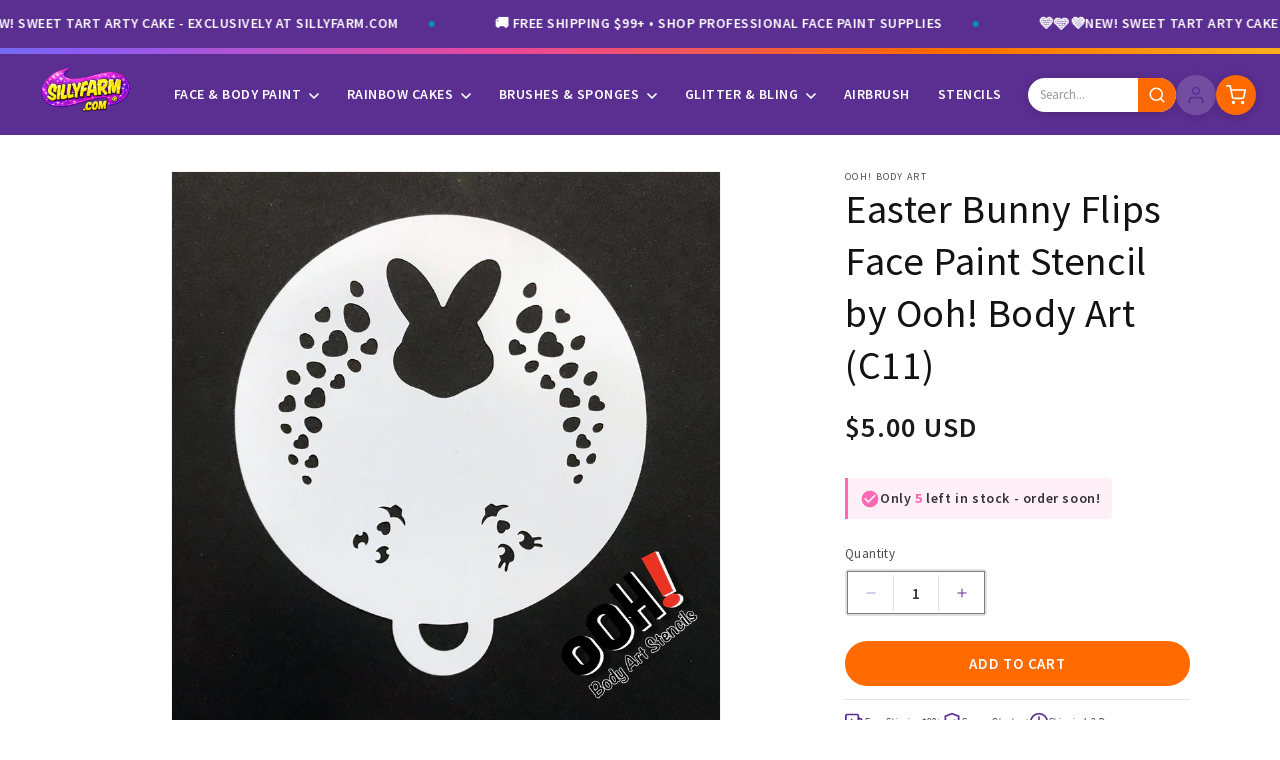

--- FILE ---
content_type: text/html; charset=utf-8
request_url: https://sillyfarm.com/collections/ooh-body-art-stencils/products/easter-bunny-flips-face-paint-stencil-by-ooh-body-art-c11
body_size: 57315
content:
<!doctype html>
<html class="js" lang="en">
  <head>
    <meta charset="utf-8">
    <meta http-equiv="X-UA-Compatible" content="IE=edge">
    <meta name="viewport" content="width=device-width,initial-scale=1">
    
















<meta property="og:site_name" content="Silly Farm Supplies">
<meta property="og:title" content="Easter Bunny Flips Face Paint Stencil by Ooh! Body Art (C11) | Silly Farm Supplies">
<meta property="og:description" content="Ooh! Body Art Stencils are designed to look great and apply easily. All stencils are laser cut from 7 mil mylar. They are durable, easy to clean and solvent ...">
<meta property="og:url" content="https://sillyfarm.com/products/easter-bunny-flips-face-paint-stencil-by-ooh-body-art-c11">
<meta property="og:type" content="product">
<meta property="og:locale" content="en_US">

<meta property="og:image" content="//sillyfarm.com/cdn/shop/products/easter-bunny-flips-face-paint-stencil-by-ooh-body-art-c11-857204.jpg?v=1596728677&width=1200">
<meta property="og:image:secure_url" content="//sillyfarm.com/cdn/shop/products/easter-bunny-flips-face-paint-stencil-by-ooh-body-art-c11-857204.jpg?v=1596728677&width=1200">
<meta property="og:image:width" content="1200">
<meta property="og:image:height" content="630">

<meta property="og:image:alt" content="Easter Bunny Flips Face Paint Stencil by Ooh! Body Art (C11) - Silly Farm Supplies">





<meta property="product:price:amount" content="5.00">
<meta property="product:price:currency" content="USD">

<meta property="product:availability" content="in stock">


<meta property="product:brand" content="Ooh! Body Art">


<meta property="product:category" content="Stencils">







<meta name="twitter:card" content="summary_large_image">
<meta name="twitter:title" content="Easter Bunny Flips Face Paint Stencil by Ooh! Body Art (C11) | Silly Farm Supplies">
<meta name="twitter:description" content="Ooh! Body Art Stencils are designed to look great and apply easily. All stencils are laser cut from 7 mil mylar. They are durable, easy to clean and solvent ...">

<meta name="twitter:image" content="//sillyfarm.com/cdn/shop/products/easter-bunny-flips-face-paint-stencil-by-ooh-body-art-c11-857204.jpg?v=1596728677&width=1200">

<meta name="twitter:image:alt" content="Easter Bunny Flips Face Paint Stencil by Ooh! Body Art (C11) - Silly Farm Supplies">



<meta name="twitter:site" content="@SillyFarm">








    


<script type="application/ld+json">
{
  "@context": "https://schema.org",
  "@type": "Organization",
  "@id": "https://sillyfarm.com#organization",
  "name": "Silly Farm Supplies",
  "url": "https://sillyfarm.com",
  "logo": {
    "@type": "ImageObject",
    "url": "//sillyfarm.com/cdn/shop/t/54/assets/logo-2026-purple.png?v=83039728849438928871768087482",
    "width": 250,
    "height": 80
  },
  "description": "Professional face painting supplies, body art products, glitter, stencils, and theatrical makeup. Trusted by artists worldwide since 1998.",
  "foundingDate": "1998",
  "address": {
    "@type": "PostalAddress",
    "streetAddress": "4751 SW 51 St",
    "addressLocality": "Davie",
    "addressRegion": "FL",
    "postalCode": "33314",
    "addressCountry": "US"
  },
  "contactPoint": {
    "@type": "ContactPoint",
    "telephone": "+1-954-472-5000",
    "contactType": "customer service",
    "availableLanguage": "English",
    "hoursAvailable": {
      "@type": "OpeningHoursSpecification",
      "dayOfWeek": ["Monday", "Tuesday", "Wednesday", "Thursday", "Friday"],
      "opens": "10:00",
      "closes": "17:00"
    }
  },
  "sameAs": [
    "https://www.facebook.com/sillyfarm",
    "https://www.instagram.com/sillyfarm",
    "https://www.pinterest.com/sillyfarm/",
    "https://www.youtube.com/user/SillyFarmSupplies",
    "https://twitter.com/SillyFarm"
  ]
}
</script>






<script type="application/ld+json">
{
  "@context": "https://schema.org",
  "@type": "Product",
  "@id": "https://sillyfarm.com/products/easter-bunny-flips-face-paint-stencil-by-ooh-body-art-c11#product",
  "name": "Easter Bunny Flips Face Paint Stencil by Ooh! Body Art (C11)",
  "url": "https://sillyfarm.com/products/easter-bunny-flips-face-paint-stencil-by-ooh-body-art-c11",
  "description": "Ooh! Body Art Stencils are designed to look great and apply easily. All stencils are laser cut from 7 mil mylar. They are durable, easy to clean and solvent proof. Can be used for airbrush designs and face painting!Our Flips line of stencils are designed to be symmetrical so you can just turn and rotate the stencils to go right around the face. You don't need to use a second stencil to mirror your background texture on the opposite side.In addition, we included a second centerpiece design to give you more options when creating your designs.This stencils works great with both a sponge or airbrush.Dimensions are approximately 4\" x 4.5\"To Use: Can be used with your airbrush or with a brush and sponge. Use them with our Rainbow Cakes to create beautiful face and body painting designs and cheek art in under 10 seconds. A trick for this application is to also fill in your primary airbrush stencil with white. This will help remove the texture from under your design. Check out the extensive selection of our exclusive Rainbow Cakes. You will be amazed at how fast you can create colorful designs.To Clean: Simply wipe down with soap and water or alcohol.",
  
  "image": [
    
    "//sillyfarm.com/cdn/shop/products/easter-bunny-flips-face-paint-stencil-by-ooh-body-art-c11-857204.jpg?v=1596728677&width=1200"
    
  ],
  
  
  "brand": {
    "@type": "Brand",
    "name": "Ooh! Body Art"
  },
  
  
  "sku": "ST_OBA-EBF",
  
  
  "gtin": "31353902",
  
  
  "category": "Stencils",
  
  "offers": {
    "@type": "Offer",
    "url": "https://sillyfarm.com/products/easter-bunny-flips-face-paint-stencil-by-ooh-body-art-c11",
    "priceCurrency": "USD",
    
    "price": "5.00",
    
    "availability": "https://schema.org/InStock",
    "seller": {
      "@id": "https://sillyfarm.com#organization"
    },
    "priceValidUntil": "2027-12-31",
    "itemCondition": "https://schema.org/NewCondition",
    "shippingDetails": {
      "@type": "OfferShippingDetails",
      "shippingDestination": {
        "@type": "DefinedRegion",
        "addressCountry": "US"
      },
      "deliveryTime": {
        "@type": "ShippingDeliveryTime",
        "handlingTime": {
          "@type": "QuantitativeValue",
          "minValue": 1,
          "maxValue": 3,
          "unitCode": "DAY"
        },
        "transitTime": {
          "@type": "QuantitativeValue",
          "minValue": 2,
          "maxValue": 7,
          "unitCode": "DAY"
        }
      }
    },
    "hasMerchantReturnPolicy": {
      "@type": "MerchantReturnPolicy",
      "applicableCountry": "US",
      "returnPolicyCategory": "https://schema.org/MerchantReturnFiniteReturnWindow",
      "merchantReturnDays": 30,
      "returnMethod": "https://schema.org/ReturnByMail",
      "returnFees": "https://schema.org/ReturnShippingFees"
    }
  }
  
  
  ,"aggregateRating": {
    "@type": "AggregateRating",
    "ratingValue": "<div style='display:none' class='jdgm-prev-badge' data-average-rating='0.00' data-number-of-reviews='0' data-number-of-questions='0'> <span class='jdgm-prev-badge__stars' data-score='0.00' tabindex='0' aria-label='0.00 stars' role='button'> <span class='jdgm-star jdgm--off'></span><span class='jdgm-star jdgm--off'></span><span class='jdgm-star jdgm--off'></span><span class='jdgm-star jdgm--off'></span><span class='jdgm-star jdgm--off'></span> </span> <span class='jdgm-prev-badge__text'> No reviews </span> </div>",
    "reviewCount": "<div style='display:none' class='jdgm-prev-badge' data-average-rating='0.00' data-number-of-reviews='0' data-number-of-questions='0'> <span class='jdgm-prev-badge__stars' data-score='0.00' tabindex='0' aria-label='0.00 stars' role='button'> <span class='jdgm-star jdgm--off'></span><span class='jdgm-star jdgm--off'></span><span class='jdgm-star jdgm--off'></span><span class='jdgm-star jdgm--off'></span><span class='jdgm-star jdgm--off'></span> </span> <span class='jdgm-prev-badge__text'> No reviews </span> </div>",
    "bestRating": "5",
    "worstRating": "1"
  }
  
}
</script>













<script type="application/ld+json">
{
  "@context": "https://schema.org",
  "@type": "BreadcrumbList",
  "itemListElement": [
    {
      "@type": "ListItem",
      "position": 1,
      "name": "Home",
      "item": "https://sillyfarm.com"
    }
    
      
      ,{
        "@type": "ListItem",
        "position": 2,
        "name": "Airbrush Stencils",
        "item": "https://sillyfarm.com/collections/airbrush-stencils"
      }
      ,{
        "@type": "ListItem",
        "position": 3,
        "name": "Easter Bunny Flips Face Paint Stencil by Ooh! Body Art (C11)",
        "item": "https://sillyfarm.com/products/easter-bunny-flips-face-paint-stencil-by-ooh-body-art-c11"
      }
      
      
      
  ]
}
</script>





    <meta name="theme-color" content="">
    <link rel="canonical" href="https://sillyfarm.com/products/easter-bunny-flips-face-paint-stencil-by-ooh-body-art-c11"><link rel="alternate" hreflang="en-US" href="https://sillyfarm.com/products/easter-bunny-flips-face-paint-stencil-by-ooh-body-art-c11">
    <link rel="alternate" hreflang="x-default" href="https://sillyfarm.com/products/easter-bunny-flips-face-paint-stencil-by-ooh-body-art-c11"><link rel="icon" type="image/png" href="//sillyfarm.com/cdn/shop/t/54/assets/favicon.png?v=160317948037447401291768087461"><link rel="preconnect" href="https://fonts.shopifycdn.com" crossorigin><title>
      Easter Bunny Flips Face Paint Stencil by Ooh! Body Art (C11)
 &ndash; Silly Farm Supplies</title>

    
      <meta name="description" content="Ooh! Body Art Stencils are designed to look great and apply easily. All stencils are laser cut from 7 mil mylar. They are durable, easy to clean and solvent proof. Can be used for airbrush designs and face painting! Our Flips line of stencils are designed to be symmetrical so you can just turn and rotate the stencils t">
    

    <script src="//sillyfarm.com/cdn/shop/t/54/assets/constants.js?v=132983761750457495441768037213" defer="defer"></script>
    <script src="//sillyfarm.com/cdn/shop/t/54/assets/pubsub.js?v=25310214064522200911768037215" defer="defer"></script>
    <script src="//sillyfarm.com/cdn/shop/t/54/assets/global.js?v=7301445359237545521768037213" defer="defer"></script>
    <script src="//sillyfarm.com/cdn/shop/t/54/assets/details-disclosure.js?v=13653116266235556501768037213" defer="defer"></script>
    <script src="//sillyfarm.com/cdn/shop/t/54/assets/details-modal.js?v=25581673532751508451768037213" defer="defer"></script>
    <script src="//sillyfarm.com/cdn/shop/t/54/assets/search-form.js?v=133129549252120666541768037215" defer="defer"></script><script src="//sillyfarm.com/cdn/shop/t/54/assets/animations.js?v=88693664871331136111768037215" defer="defer"></script><script>window.performance && window.performance.mark && window.performance.mark('shopify.content_for_header.start');</script><meta name="google-site-verification" content="pK_llInoLGh3KMeo7j3K_MGc_iQ_Z9Y_F69Qip5myzE">
<meta name="facebook-domain-verification" content="ru6gcquictmmo9i3l8v9nw1qvetyav">
<meta id="shopify-digital-wallet" name="shopify-digital-wallet" content="/20978093/digital_wallets/dialog">
<meta name="shopify-checkout-api-token" content="0010069d1ce4c44c50c9b8238ff2e10a">
<meta id="in-context-paypal-metadata" data-shop-id="20978093" data-venmo-supported="false" data-environment="production" data-locale="en_US" data-paypal-v4="true" data-currency="USD">
<link rel="alternate" type="application/json+oembed" href="https://sillyfarm.com/products/easter-bunny-flips-face-paint-stencil-by-ooh-body-art-c11.oembed">
<script async="async" src="/checkouts/internal/preloads.js?locale=en-US"></script>
<link rel="preconnect" href="https://shop.app" crossorigin="anonymous">
<script async="async" src="https://shop.app/checkouts/internal/preloads.js?locale=en-US&shop_id=20978093" crossorigin="anonymous"></script>
<script id="apple-pay-shop-capabilities" type="application/json">{"shopId":20978093,"countryCode":"US","currencyCode":"USD","merchantCapabilities":["supports3DS"],"merchantId":"gid:\/\/shopify\/Shop\/20978093","merchantName":"Silly Farm Supplies","requiredBillingContactFields":["postalAddress","email","phone"],"requiredShippingContactFields":["postalAddress","email","phone"],"shippingType":"shipping","supportedNetworks":["visa","masterCard","amex","discover","elo","jcb"],"total":{"type":"pending","label":"Silly Farm Supplies","amount":"1.00"},"shopifyPaymentsEnabled":true,"supportsSubscriptions":true}</script>
<script id="shopify-features" type="application/json">{"accessToken":"0010069d1ce4c44c50c9b8238ff2e10a","betas":["rich-media-storefront-analytics"],"domain":"sillyfarm.com","predictiveSearch":true,"shopId":20978093,"locale":"en"}</script>
<script>var Shopify = Shopify || {};
Shopify.shop = "silly-farm-supplies.myshopify.com";
Shopify.locale = "en";
Shopify.currency = {"active":"USD","rate":"1.0"};
Shopify.country = "US";
Shopify.theme = {"name":"New Dawn Theme Live ","id":128696483886,"schema_name":"Dawn","schema_version":"15.4.1","theme_store_id":null,"role":"main"};
Shopify.theme.handle = "null";
Shopify.theme.style = {"id":null,"handle":null};
Shopify.cdnHost = "sillyfarm.com/cdn";
Shopify.routes = Shopify.routes || {};
Shopify.routes.root = "/";</script>
<script type="module">!function(o){(o.Shopify=o.Shopify||{}).modules=!0}(window);</script>
<script>!function(o){function n(){var o=[];function n(){o.push(Array.prototype.slice.apply(arguments))}return n.q=o,n}var t=o.Shopify=o.Shopify||{};t.loadFeatures=n(),t.autoloadFeatures=n()}(window);</script>
<script>
  window.ShopifyPay = window.ShopifyPay || {};
  window.ShopifyPay.apiHost = "shop.app\/pay";
  window.ShopifyPay.redirectState = null;
</script>
<script id="shop-js-analytics" type="application/json">{"pageType":"product"}</script>
<script defer="defer" async type="module" src="//sillyfarm.com/cdn/shopifycloud/shop-js/modules/v2/client.init-shop-cart-sync_BT-GjEfc.en.esm.js"></script>
<script defer="defer" async type="module" src="//sillyfarm.com/cdn/shopifycloud/shop-js/modules/v2/chunk.common_D58fp_Oc.esm.js"></script>
<script defer="defer" async type="module" src="//sillyfarm.com/cdn/shopifycloud/shop-js/modules/v2/chunk.modal_xMitdFEc.esm.js"></script>
<script type="module">
  await import("//sillyfarm.com/cdn/shopifycloud/shop-js/modules/v2/client.init-shop-cart-sync_BT-GjEfc.en.esm.js");
await import("//sillyfarm.com/cdn/shopifycloud/shop-js/modules/v2/chunk.common_D58fp_Oc.esm.js");
await import("//sillyfarm.com/cdn/shopifycloud/shop-js/modules/v2/chunk.modal_xMitdFEc.esm.js");

  window.Shopify.SignInWithShop?.initShopCartSync?.({"fedCMEnabled":true,"windoidEnabled":true});

</script>
<script>
  window.Shopify = window.Shopify || {};
  if (!window.Shopify.featureAssets) window.Shopify.featureAssets = {};
  window.Shopify.featureAssets['shop-js'] = {"shop-cart-sync":["modules/v2/client.shop-cart-sync_DZOKe7Ll.en.esm.js","modules/v2/chunk.common_D58fp_Oc.esm.js","modules/v2/chunk.modal_xMitdFEc.esm.js"],"init-fed-cm":["modules/v2/client.init-fed-cm_B6oLuCjv.en.esm.js","modules/v2/chunk.common_D58fp_Oc.esm.js","modules/v2/chunk.modal_xMitdFEc.esm.js"],"shop-cash-offers":["modules/v2/client.shop-cash-offers_D2sdYoxE.en.esm.js","modules/v2/chunk.common_D58fp_Oc.esm.js","modules/v2/chunk.modal_xMitdFEc.esm.js"],"shop-login-button":["modules/v2/client.shop-login-button_QeVjl5Y3.en.esm.js","modules/v2/chunk.common_D58fp_Oc.esm.js","modules/v2/chunk.modal_xMitdFEc.esm.js"],"pay-button":["modules/v2/client.pay-button_DXTOsIq6.en.esm.js","modules/v2/chunk.common_D58fp_Oc.esm.js","modules/v2/chunk.modal_xMitdFEc.esm.js"],"shop-button":["modules/v2/client.shop-button_DQZHx9pm.en.esm.js","modules/v2/chunk.common_D58fp_Oc.esm.js","modules/v2/chunk.modal_xMitdFEc.esm.js"],"avatar":["modules/v2/client.avatar_BTnouDA3.en.esm.js"],"init-windoid":["modules/v2/client.init-windoid_CR1B-cfM.en.esm.js","modules/v2/chunk.common_D58fp_Oc.esm.js","modules/v2/chunk.modal_xMitdFEc.esm.js"],"init-shop-for-new-customer-accounts":["modules/v2/client.init-shop-for-new-customer-accounts_C_vY_xzh.en.esm.js","modules/v2/client.shop-login-button_QeVjl5Y3.en.esm.js","modules/v2/chunk.common_D58fp_Oc.esm.js","modules/v2/chunk.modal_xMitdFEc.esm.js"],"init-shop-email-lookup-coordinator":["modules/v2/client.init-shop-email-lookup-coordinator_BI7n9ZSv.en.esm.js","modules/v2/chunk.common_D58fp_Oc.esm.js","modules/v2/chunk.modal_xMitdFEc.esm.js"],"init-shop-cart-sync":["modules/v2/client.init-shop-cart-sync_BT-GjEfc.en.esm.js","modules/v2/chunk.common_D58fp_Oc.esm.js","modules/v2/chunk.modal_xMitdFEc.esm.js"],"shop-toast-manager":["modules/v2/client.shop-toast-manager_DiYdP3xc.en.esm.js","modules/v2/chunk.common_D58fp_Oc.esm.js","modules/v2/chunk.modal_xMitdFEc.esm.js"],"init-customer-accounts":["modules/v2/client.init-customer-accounts_D9ZNqS-Q.en.esm.js","modules/v2/client.shop-login-button_QeVjl5Y3.en.esm.js","modules/v2/chunk.common_D58fp_Oc.esm.js","modules/v2/chunk.modal_xMitdFEc.esm.js"],"init-customer-accounts-sign-up":["modules/v2/client.init-customer-accounts-sign-up_iGw4briv.en.esm.js","modules/v2/client.shop-login-button_QeVjl5Y3.en.esm.js","modules/v2/chunk.common_D58fp_Oc.esm.js","modules/v2/chunk.modal_xMitdFEc.esm.js"],"shop-follow-button":["modules/v2/client.shop-follow-button_CqMgW2wH.en.esm.js","modules/v2/chunk.common_D58fp_Oc.esm.js","modules/v2/chunk.modal_xMitdFEc.esm.js"],"checkout-modal":["modules/v2/client.checkout-modal_xHeaAweL.en.esm.js","modules/v2/chunk.common_D58fp_Oc.esm.js","modules/v2/chunk.modal_xMitdFEc.esm.js"],"shop-login":["modules/v2/client.shop-login_D91U-Q7h.en.esm.js","modules/v2/chunk.common_D58fp_Oc.esm.js","modules/v2/chunk.modal_xMitdFEc.esm.js"],"lead-capture":["modules/v2/client.lead-capture_BJmE1dJe.en.esm.js","modules/v2/chunk.common_D58fp_Oc.esm.js","modules/v2/chunk.modal_xMitdFEc.esm.js"],"payment-terms":["modules/v2/client.payment-terms_Ci9AEqFq.en.esm.js","modules/v2/chunk.common_D58fp_Oc.esm.js","modules/v2/chunk.modal_xMitdFEc.esm.js"]};
</script>
<script>(function() {
  var isLoaded = false;
  function asyncLoad() {
    if (isLoaded) return;
    isLoaded = true;
    var urls = ["https:\/\/chimpstatic.com\/mcjs-connected\/js\/users\/ea40b73e24629dc07e83ea46f\/95d254b36a094607ac75ddbd3.js?shop=silly-farm-supplies.myshopify.com","\/\/backinstock.useamp.com\/widget\/7781_1767153559.js?category=bis\u0026v=6\u0026shop=silly-farm-supplies.myshopify.com"];
    for (var i = 0; i < urls.length; i++) {
      var s = document.createElement('script');
      s.type = 'text/javascript';
      s.async = true;
      s.src = urls[i];
      var x = document.getElementsByTagName('script')[0];
      x.parentNode.insertBefore(s, x);
    }
  };
  if(window.attachEvent) {
    window.attachEvent('onload', asyncLoad);
  } else {
    window.addEventListener('load', asyncLoad, false);
  }
})();</script>
<script id="__st">var __st={"a":20978093,"offset":-18000,"reqid":"0cebd914-660e-405e-af55-871cb27e7632-1769460600","pageurl":"sillyfarm.com\/collections\/ooh-body-art-stencils\/products\/easter-bunny-flips-face-paint-stencil-by-ooh-body-art-c11","u":"073b18c2f0af","p":"product","rtyp":"product","rid":1727038095406};</script>
<script>window.ShopifyPaypalV4VisibilityTracking = true;</script>
<script id="captcha-bootstrap">!function(){'use strict';const t='contact',e='account',n='new_comment',o=[[t,t],['blogs',n],['comments',n],[t,'customer']],c=[[e,'customer_login'],[e,'guest_login'],[e,'recover_customer_password'],[e,'create_customer']],r=t=>t.map((([t,e])=>`form[action*='/${t}']:not([data-nocaptcha='true']) input[name='form_type'][value='${e}']`)).join(','),a=t=>()=>t?[...document.querySelectorAll(t)].map((t=>t.form)):[];function s(){const t=[...o],e=r(t);return a(e)}const i='password',u='form_key',d=['recaptcha-v3-token','g-recaptcha-response','h-captcha-response',i],f=()=>{try{return window.sessionStorage}catch{return}},m='__shopify_v',_=t=>t.elements[u];function p(t,e,n=!1){try{const o=window.sessionStorage,c=JSON.parse(o.getItem(e)),{data:r}=function(t){const{data:e,action:n}=t;return t[m]||n?{data:e,action:n}:{data:t,action:n}}(c);for(const[e,n]of Object.entries(r))t.elements[e]&&(t.elements[e].value=n);n&&o.removeItem(e)}catch(o){console.error('form repopulation failed',{error:o})}}const l='form_type',E='cptcha';function T(t){t.dataset[E]=!0}const w=window,h=w.document,L='Shopify',v='ce_forms',y='captcha';let A=!1;((t,e)=>{const n=(g='f06e6c50-85a8-45c8-87d0-21a2b65856fe',I='https://cdn.shopify.com/shopifycloud/storefront-forms-hcaptcha/ce_storefront_forms_captcha_hcaptcha.v1.5.2.iife.js',D={infoText:'Protected by hCaptcha',privacyText:'Privacy',termsText:'Terms'},(t,e,n)=>{const o=w[L][v],c=o.bindForm;if(c)return c(t,g,e,D).then(n);var r;o.q.push([[t,g,e,D],n]),r=I,A||(h.body.append(Object.assign(h.createElement('script'),{id:'captcha-provider',async:!0,src:r})),A=!0)});var g,I,D;w[L]=w[L]||{},w[L][v]=w[L][v]||{},w[L][v].q=[],w[L][y]=w[L][y]||{},w[L][y].protect=function(t,e){n(t,void 0,e),T(t)},Object.freeze(w[L][y]),function(t,e,n,w,h,L){const[v,y,A,g]=function(t,e,n){const i=e?o:[],u=t?c:[],d=[...i,...u],f=r(d),m=r(i),_=r(d.filter((([t,e])=>n.includes(e))));return[a(f),a(m),a(_),s()]}(w,h,L),I=t=>{const e=t.target;return e instanceof HTMLFormElement?e:e&&e.form},D=t=>v().includes(t);t.addEventListener('submit',(t=>{const e=I(t);if(!e)return;const n=D(e)&&!e.dataset.hcaptchaBound&&!e.dataset.recaptchaBound,o=_(e),c=g().includes(e)&&(!o||!o.value);(n||c)&&t.preventDefault(),c&&!n&&(function(t){try{if(!f())return;!function(t){const e=f();if(!e)return;const n=_(t);if(!n)return;const o=n.value;o&&e.removeItem(o)}(t);const e=Array.from(Array(32),(()=>Math.random().toString(36)[2])).join('');!function(t,e){_(t)||t.append(Object.assign(document.createElement('input'),{type:'hidden',name:u})),t.elements[u].value=e}(t,e),function(t,e){const n=f();if(!n)return;const o=[...t.querySelectorAll(`input[type='${i}']`)].map((({name:t})=>t)),c=[...d,...o],r={};for(const[a,s]of new FormData(t).entries())c.includes(a)||(r[a]=s);n.setItem(e,JSON.stringify({[m]:1,action:t.action,data:r}))}(t,e)}catch(e){console.error('failed to persist form',e)}}(e),e.submit())}));const S=(t,e)=>{t&&!t.dataset[E]&&(n(t,e.some((e=>e===t))),T(t))};for(const o of['focusin','change'])t.addEventListener(o,(t=>{const e=I(t);D(e)&&S(e,y())}));const B=e.get('form_key'),M=e.get(l),P=B&&M;t.addEventListener('DOMContentLoaded',(()=>{const t=y();if(P)for(const e of t)e.elements[l].value===M&&p(e,B);[...new Set([...A(),...v().filter((t=>'true'===t.dataset.shopifyCaptcha))])].forEach((e=>S(e,t)))}))}(h,new URLSearchParams(w.location.search),n,t,e,['guest_login'])})(!0,!0)}();</script>
<script integrity="sha256-4kQ18oKyAcykRKYeNunJcIwy7WH5gtpwJnB7kiuLZ1E=" data-source-attribution="shopify.loadfeatures" defer="defer" src="//sillyfarm.com/cdn/shopifycloud/storefront/assets/storefront/load_feature-a0a9edcb.js" crossorigin="anonymous"></script>
<script crossorigin="anonymous" defer="defer" src="//sillyfarm.com/cdn/shopifycloud/storefront/assets/shopify_pay/storefront-65b4c6d7.js?v=20250812"></script>
<script data-source-attribution="shopify.dynamic_checkout.dynamic.init">var Shopify=Shopify||{};Shopify.PaymentButton=Shopify.PaymentButton||{isStorefrontPortableWallets:!0,init:function(){window.Shopify.PaymentButton.init=function(){};var t=document.createElement("script");t.src="https://sillyfarm.com/cdn/shopifycloud/portable-wallets/latest/portable-wallets.en.js",t.type="module",document.head.appendChild(t)}};
</script>
<script data-source-attribution="shopify.dynamic_checkout.buyer_consent">
  function portableWalletsHideBuyerConsent(e){var t=document.getElementById("shopify-buyer-consent"),n=document.getElementById("shopify-subscription-policy-button");t&&n&&(t.classList.add("hidden"),t.setAttribute("aria-hidden","true"),n.removeEventListener("click",e))}function portableWalletsShowBuyerConsent(e){var t=document.getElementById("shopify-buyer-consent"),n=document.getElementById("shopify-subscription-policy-button");t&&n&&(t.classList.remove("hidden"),t.removeAttribute("aria-hidden"),n.addEventListener("click",e))}window.Shopify?.PaymentButton&&(window.Shopify.PaymentButton.hideBuyerConsent=portableWalletsHideBuyerConsent,window.Shopify.PaymentButton.showBuyerConsent=portableWalletsShowBuyerConsent);
</script>
<script data-source-attribution="shopify.dynamic_checkout.cart.bootstrap">document.addEventListener("DOMContentLoaded",(function(){function t(){return document.querySelector("shopify-accelerated-checkout-cart, shopify-accelerated-checkout")}if(t())Shopify.PaymentButton.init();else{new MutationObserver((function(e,n){t()&&(Shopify.PaymentButton.init(),n.disconnect())})).observe(document.body,{childList:!0,subtree:!0})}}));
</script>
<link id="shopify-accelerated-checkout-styles" rel="stylesheet" media="screen" href="https://sillyfarm.com/cdn/shopifycloud/portable-wallets/latest/accelerated-checkout-backwards-compat.css" crossorigin="anonymous">
<style id="shopify-accelerated-checkout-cart">
        #shopify-buyer-consent {
  margin-top: 1em;
  display: inline-block;
  width: 100%;
}

#shopify-buyer-consent.hidden {
  display: none;
}

#shopify-subscription-policy-button {
  background: none;
  border: none;
  padding: 0;
  text-decoration: underline;
  font-size: inherit;
  cursor: pointer;
}

#shopify-subscription-policy-button::before {
  box-shadow: none;
}

      </style>
<script id="sections-script" data-sections="header" defer="defer" src="//sillyfarm.com/cdn/shop/t/54/compiled_assets/scripts.js?v=36930"></script>
<script>window.performance && window.performance.mark && window.performance.mark('shopify.content_for_header.end');</script>


    <style data-shopify>
      @font-face {
  font-family: Nunito;
  font-weight: 400;
  font-style: normal;
  font-display: swap;
  src: url("//sillyfarm.com/cdn/fonts/nunito/nunito_n4.fc49103dc396b42cae9460289072d384b6c6eb63.woff2") format("woff2"),
       url("//sillyfarm.com/cdn/fonts/nunito/nunito_n4.5d26d13beeac3116db2479e64986cdeea4c8fbdd.woff") format("woff");
}

      @font-face {
  font-family: Nunito;
  font-weight: 700;
  font-style: normal;
  font-display: swap;
  src: url("//sillyfarm.com/cdn/fonts/nunito/nunito_n7.37cf9b8cf43b3322f7e6e13ad2aad62ab5dc9109.woff2") format("woff2"),
       url("//sillyfarm.com/cdn/fonts/nunito/nunito_n7.45cfcfadc6630011252d54d5f5a2c7c98f60d5de.woff") format("woff");
}

      @font-face {
  font-family: Nunito;
  font-weight: 400;
  font-style: italic;
  font-display: swap;
  src: url("//sillyfarm.com/cdn/fonts/nunito/nunito_i4.fd53bf99043ab6c570187ed42d1b49192135de96.woff2") format("woff2"),
       url("//sillyfarm.com/cdn/fonts/nunito/nunito_i4.cb3876a003a73aaae5363bb3e3e99d45ec598cc6.woff") format("woff");
}

      @font-face {
  font-family: Nunito;
  font-weight: 700;
  font-style: italic;
  font-display: swap;
  src: url("//sillyfarm.com/cdn/fonts/nunito/nunito_i7.3f8ba2027bc9ceb1b1764ecab15bae73f86c4632.woff2") format("woff2"),
       url("//sillyfarm.com/cdn/fonts/nunito/nunito_i7.82bfb5f86ec77ada3c9f660da22064c2e46e1469.woff") format("woff");
}

      @font-face {
  font-family: Fredoka;
  font-weight: 400;
  font-style: normal;
  font-display: swap;
  src: url("//sillyfarm.com/cdn/fonts/fredoka/fredoka_n4.eb35fd8d4bb8056d7499b912e19fc60e645e4373.woff2") format("woff2"),
       url("//sillyfarm.com/cdn/fonts/fredoka/fredoka_n4.bc34ad1871d4011d11d39d0d6c4f34a458b5ead4.woff") format("woff");
}


      
        :root,
        .color-scheme-1 {
          --color-background: 255,255,255;
        
          --gradient-background: #ffffff;
        

        

        --color-foreground: 18,18,18;
        --color-background-contrast: 191,191,191;
        --color-shadow: 91,46,145;
        --color-button: 91,46,145;
        --color-button-text: 255,255,255;
        --color-secondary-button: 255,255,255;
        --color-secondary-button-text: 91,46,145;
        --color-link: 91,46,145;
        --color-badge-foreground: 18,18,18;
        --color-badge-background: 255,255,255;
        --color-badge-border: 18,18,18;
        --payment-terms-background-color: rgb(255 255 255);
      }
      
        
        .color-scheme-2 {
          --color-background: 248,248,248;
        
          --gradient-background: #f8f8f8;
        

        

        --color-foreground: 18,18,18;
        --color-background-contrast: 184,184,184;
        --color-shadow: 91,46,145;
        --color-button: 91,46,145;
        --color-button-text: 255,255,255;
        --color-secondary-button: 248,248,248;
        --color-secondary-button-text: 91,46,145;
        --color-link: 91,46,145;
        --color-badge-foreground: 18,18,18;
        --color-badge-background: 248,248,248;
        --color-badge-border: 18,18,18;
        --payment-terms-background-color: rgb(248 248 248);
      }
      
        
        .color-scheme-3 {
          --color-background: 11,143,172;
        
          --gradient-background: #0b8fac;
        

        

        --color-foreground: 255,255,255;
        --color-background-contrast: 3,43,52;
        --color-shadow: 11,143,172;
        --color-button: 255,255,255;
        --color-button-text: 11,143,172;
        --color-secondary-button: 11,143,172;
        --color-secondary-button-text: 255,255,255;
        --color-link: 255,255,255;
        --color-badge-foreground: 255,255,255;
        --color-badge-background: 11,143,172;
        --color-badge-border: 255,255,255;
        --payment-terms-background-color: rgb(11 143 172);
      }
      
        
        .color-scheme-4 {
          --color-background: 91,46,145;
        
          --gradient-background: #5b2e91;
        

        

        --color-foreground: 255,255,255;
        --color-background-contrast: 30,15,48;
        --color-shadow: 91,46,145;
        --color-button: 255,255,255;
        --color-button-text: 91,46,145;
        --color-secondary-button: 91,46,145;
        --color-secondary-button-text: 255,255,255;
        --color-link: 255,255,255;
        --color-badge-foreground: 255,255,255;
        --color-badge-background: 91,46,145;
        --color-badge-border: 255,255,255;
        --payment-terms-background-color: rgb(91 46 145);
      }
      
        
        .color-scheme-5 {
          --color-background: 255,105,180;
        
          --gradient-background: #ff69b4;
        

        

        --color-foreground: 255,255,255;
        --color-background-contrast: 232,0,116;
        --color-shadow: 255,105,180;
        --color-button: 255,255,255;
        --color-button-text: 255,105,180;
        --color-secondary-button: 255,105,180;
        --color-secondary-button-text: 255,255,255;
        --color-link: 255,255,255;
        --color-badge-foreground: 255,255,255;
        --color-badge-background: 255,105,180;
        --color-badge-border: 255,255,255;
        --payment-terms-background-color: rgb(255 105 180);
      }
      

      body, .color-scheme-1, .color-scheme-2, .color-scheme-3, .color-scheme-4, .color-scheme-5 {
        color: rgba(var(--color-foreground), 0.75);
        background-color: rgb(var(--color-background));
      }

      :root {
        --font-body-family: Nunito, sans-serif;
        --font-body-style: normal;
        --font-body-weight: 400;
        --font-body-weight-bold: 700;

        --font-heading-family: Fredoka, sans-serif;
        --font-heading-style: normal;
        --font-heading-weight: 400;

        --font-body-scale: 1.0;
        --font-heading-scale: 1.0;

        --media-padding: px;
        --media-border-opacity: 0.05;
        --media-border-width: 1px;
        --media-radius: 0px;
        --media-shadow-opacity: 0.0;
        --media-shadow-horizontal-offset: 0px;
        --media-shadow-vertical-offset: 4px;
        --media-shadow-blur-radius: 5px;
        --media-shadow-visible: 0;

        --page-width: 120rem;
        --page-width-margin: 0rem;

        --product-card-image-padding: 0.0rem;
        --product-card-corner-radius: 0.0rem;
        --product-card-text-alignment: left;
        --product-card-border-width: 0.0rem;
        --product-card-border-opacity: 0.1;
        --product-card-shadow-opacity: 0.0;
        --product-card-shadow-visible: 0;
        --product-card-shadow-horizontal-offset: 0.0rem;
        --product-card-shadow-vertical-offset: 0.4rem;
        --product-card-shadow-blur-radius: 0.5rem;

        --collection-card-image-padding: 0.0rem;
        --collection-card-corner-radius: 0.0rem;
        --collection-card-text-alignment: left;
        --collection-card-border-width: 0.0rem;
        --collection-card-border-opacity: 0.1;
        --collection-card-shadow-opacity: 0.0;
        --collection-card-shadow-visible: 0;
        --collection-card-shadow-horizontal-offset: 0.0rem;
        --collection-card-shadow-vertical-offset: 0.4rem;
        --collection-card-shadow-blur-radius: 0.5rem;

        --blog-card-image-padding: 0.0rem;
        --blog-card-corner-radius: 0.0rem;
        --blog-card-text-alignment: left;
        --blog-card-border-width: 0.0rem;
        --blog-card-border-opacity: 0.1;
        --blog-card-shadow-opacity: 0.0;
        --blog-card-shadow-visible: 0;
        --blog-card-shadow-horizontal-offset: 0.0rem;
        --blog-card-shadow-vertical-offset: 0.4rem;
        --blog-card-shadow-blur-radius: 0.5rem;

        --badge-corner-radius: 4.0rem;

        --popup-border-width: 1px;
        --popup-border-opacity: 0.1;
        --popup-corner-radius: 0px;
        --popup-shadow-opacity: 0.05;
        --popup-shadow-horizontal-offset: 0px;
        --popup-shadow-vertical-offset: 4px;
        --popup-shadow-blur-radius: 5px;

        --drawer-border-width: 1px;
        --drawer-border-opacity: 0.1;
        --drawer-shadow-opacity: 0.0;
        --drawer-shadow-horizontal-offset: 0px;
        --drawer-shadow-vertical-offset: 4px;
        --drawer-shadow-blur-radius: 5px;

        --spacing-sections-desktop: 0px;
        --spacing-sections-mobile: 0px;

        --grid-desktop-vertical-spacing: 8px;
        --grid-desktop-horizontal-spacing: 8px;
        --grid-mobile-vertical-spacing: 4px;
        --grid-mobile-horizontal-spacing: 4px;

        --text-boxes-border-opacity: 0.1;
        --text-boxes-border-width: 0px;
        --text-boxes-radius: 0px;
        --text-boxes-shadow-opacity: 0.0;
        --text-boxes-shadow-visible: 0;
        --text-boxes-shadow-horizontal-offset: 0px;
        --text-boxes-shadow-vertical-offset: 4px;
        --text-boxes-shadow-blur-radius: 5px;

        --buttons-radius: 0px;
        --buttons-radius-outset: 0px;
        --buttons-border-width: 0px;
        --buttons-border-opacity: 0.0;
        --buttons-shadow-opacity: 0.0;
        --buttons-shadow-visible: 0;
        --buttons-shadow-horizontal-offset: 0px;
        --buttons-shadow-vertical-offset: 4px;
        --buttons-shadow-blur-radius: 5px;
        --buttons-border-offset: 0px;

        --inputs-radius: 0px;
        --inputs-border-width: 1px;
        --inputs-border-opacity: 0.55;
        --inputs-shadow-opacity: 0.0;
        --inputs-shadow-horizontal-offset: 0px;
        --inputs-margin-offset: 0px;
        --inputs-shadow-vertical-offset: 4px;
        --inputs-shadow-blur-radius: 5px;
        --inputs-radius-outset: 0px;

        --variant-pills-radius: 40px;
        --variant-pills-border-width: 1px;
        --variant-pills-border-opacity: 0.55;
        --variant-pills-shadow-opacity: 0.0;
        --variant-pills-shadow-horizontal-offset: 0px;
        --variant-pills-shadow-vertical-offset: 4px;
        --variant-pills-shadow-blur-radius: 5px;
      }

      *,
      *::before,
      *::after {
        box-sizing: inherit;
      }

      html {
        box-sizing: border-box;
        font-size: calc(var(--font-body-scale) * 62.5%);
        height: 100%;
      }

      body {
        display: grid;
        grid-template-rows: auto auto 1fr auto;
        grid-template-columns: 100%;
        min-height: 100%;
        margin: 0;
        font-size: 1.5rem;
        letter-spacing: 0.06rem;
        line-height: calc(1 + 0.8 / var(--font-body-scale));
        font-family: var(--font-body-family);
        font-style: var(--font-body-style);
        font-weight: var(--font-body-weight);
      }

      @media screen and (min-width: 750px) {
        body {
          font-size: 1.6rem;
        }
      }
    </style>
<link href="//sillyfarm.com/cdn/shop/t/54/assets/base.css?v=1113804256552842071768519449" rel="stylesheet" type="text/css" media="all" />
<link rel="stylesheet" href="//sillyfarm.com/cdn/shop/t/54/assets/sf-brand.css?v=127885970647451893521768541334" media="print" onload="this.media='all'">
    <link rel="stylesheet" href="//sillyfarm.com/cdn/shop/t/54/assets/sf-lisa-frank.css?v=114850588979637202461768602336" media="print" onload="this.media='all'">
    <link rel="stylesheet" href="//sillyfarm.com/cdn/shop/t/54/assets/sillyfarm-dawn-colors.css?v=107342130627943552981768541335" media="print" onload="this.media='all'">
    <link rel="stylesheet" href="//sillyfarm.com/cdn/shop/t/54/assets/component-cart-items.css?v=13033300910818915211768037213" media="print" onload="this.media='all'"><noscript>
      <link href="//sillyfarm.com/cdn/shop/t/54/assets/sf-brand.css?v=127885970647451893521768541334" rel="stylesheet" type="text/css" media="all" />
      <link href="//sillyfarm.com/cdn/shop/t/54/assets/sf-lisa-frank.css?v=114850588979637202461768602336" rel="stylesheet" type="text/css" media="all" />
      <link href="//sillyfarm.com/cdn/shop/t/54/assets/sillyfarm-dawn-colors.css?v=107342130627943552981768541335" rel="stylesheet" type="text/css" media="all" />
    </noscript>
      <link rel="preload" as="font" href="//sillyfarm.com/cdn/fonts/nunito/nunito_n4.fc49103dc396b42cae9460289072d384b6c6eb63.woff2" type="font/woff2" crossorigin>
      

      <link rel="preload" as="font" href="//sillyfarm.com/cdn/fonts/fredoka/fredoka_n4.eb35fd8d4bb8056d7499b912e19fc60e645e4373.woff2" type="font/woff2" crossorigin>
      

    <link rel="preload" as="image" href="//sillyfarm.com/cdn/shop/t/54/assets/sweet-tart-arty-hero-mobile.webp?v=119490039874966408261768541944" media="(max-width: 749px)" type="image/webp">
    <link rel="preload" as="image" href="//sillyfarm.com/cdn/shop/t/54/assets/sweet-tart-arty-hero-desktop.webp?v=24581463276613480171768541944" media="(min-width: 750px)" type="image/webp">
    
<link href="//sillyfarm.com/cdn/shop/t/54/assets/component-localization-form.css?v=170315343355214948141768037213" rel="stylesheet" type="text/css" media="all" />
      <script src="//sillyfarm.com/cdn/shop/t/54/assets/localization-form.js?v=144176611646395275351768037213" defer="defer"></script><link
        rel="stylesheet"
        href="//sillyfarm.com/cdn/shop/t/54/assets/component-predictive-search.css?v=118923337488134913561768037213"
        media="print"
        onload="this.media='all'"
      >
      <link
        rel="stylesheet"
        href="//sillyfarm.com/cdn/shop/t/54/assets/sf-predictive-search.css?v=54099642719353621781768359518"
        media="print"
        onload="this.media='all'"
      ><script>
      if (Shopify.designMode) {
        document.documentElement.classList.add('shopify-design-mode');
      }
    </script>
  <link href="https://monorail-edge.shopifysvc.com" rel="dns-prefetch">
<script>(function(){if ("sendBeacon" in navigator && "performance" in window) {try {var session_token_from_headers = performance.getEntriesByType('navigation')[0].serverTiming.find(x => x.name == '_s').description;} catch {var session_token_from_headers = undefined;}var session_cookie_matches = document.cookie.match(/_shopify_s=([^;]*)/);var session_token_from_cookie = session_cookie_matches && session_cookie_matches.length === 2 ? session_cookie_matches[1] : "";var session_token = session_token_from_headers || session_token_from_cookie || "";function handle_abandonment_event(e) {var entries = performance.getEntries().filter(function(entry) {return /monorail-edge.shopifysvc.com/.test(entry.name);});if (!window.abandonment_tracked && entries.length === 0) {window.abandonment_tracked = true;var currentMs = Date.now();var navigation_start = performance.timing.navigationStart;var payload = {shop_id: 20978093,url: window.location.href,navigation_start,duration: currentMs - navigation_start,session_token,page_type: "product"};window.navigator.sendBeacon("https://monorail-edge.shopifysvc.com/v1/produce", JSON.stringify({schema_id: "online_store_buyer_site_abandonment/1.1",payload: payload,metadata: {event_created_at_ms: currentMs,event_sent_at_ms: currentMs}}));}}window.addEventListener('pagehide', handle_abandonment_event);}}());</script>
<script id="web-pixels-manager-setup">(function e(e,d,r,n,o){if(void 0===o&&(o={}),!Boolean(null===(a=null===(i=window.Shopify)||void 0===i?void 0:i.analytics)||void 0===a?void 0:a.replayQueue)){var i,a;window.Shopify=window.Shopify||{};var t=window.Shopify;t.analytics=t.analytics||{};var s=t.analytics;s.replayQueue=[],s.publish=function(e,d,r){return s.replayQueue.push([e,d,r]),!0};try{self.performance.mark("wpm:start")}catch(e){}var l=function(){var e={modern:/Edge?\/(1{2}[4-9]|1[2-9]\d|[2-9]\d{2}|\d{4,})\.\d+(\.\d+|)|Firefox\/(1{2}[4-9]|1[2-9]\d|[2-9]\d{2}|\d{4,})\.\d+(\.\d+|)|Chrom(ium|e)\/(9{2}|\d{3,})\.\d+(\.\d+|)|(Maci|X1{2}).+ Version\/(15\.\d+|(1[6-9]|[2-9]\d|\d{3,})\.\d+)([,.]\d+|)( \(\w+\)|)( Mobile\/\w+|) Safari\/|Chrome.+OPR\/(9{2}|\d{3,})\.\d+\.\d+|(CPU[ +]OS|iPhone[ +]OS|CPU[ +]iPhone|CPU IPhone OS|CPU iPad OS)[ +]+(15[._]\d+|(1[6-9]|[2-9]\d|\d{3,})[._]\d+)([._]\d+|)|Android:?[ /-](13[3-9]|1[4-9]\d|[2-9]\d{2}|\d{4,})(\.\d+|)(\.\d+|)|Android.+Firefox\/(13[5-9]|1[4-9]\d|[2-9]\d{2}|\d{4,})\.\d+(\.\d+|)|Android.+Chrom(ium|e)\/(13[3-9]|1[4-9]\d|[2-9]\d{2}|\d{4,})\.\d+(\.\d+|)|SamsungBrowser\/([2-9]\d|\d{3,})\.\d+/,legacy:/Edge?\/(1[6-9]|[2-9]\d|\d{3,})\.\d+(\.\d+|)|Firefox\/(5[4-9]|[6-9]\d|\d{3,})\.\d+(\.\d+|)|Chrom(ium|e)\/(5[1-9]|[6-9]\d|\d{3,})\.\d+(\.\d+|)([\d.]+$|.*Safari\/(?![\d.]+ Edge\/[\d.]+$))|(Maci|X1{2}).+ Version\/(10\.\d+|(1[1-9]|[2-9]\d|\d{3,})\.\d+)([,.]\d+|)( \(\w+\)|)( Mobile\/\w+|) Safari\/|Chrome.+OPR\/(3[89]|[4-9]\d|\d{3,})\.\d+\.\d+|(CPU[ +]OS|iPhone[ +]OS|CPU[ +]iPhone|CPU IPhone OS|CPU iPad OS)[ +]+(10[._]\d+|(1[1-9]|[2-9]\d|\d{3,})[._]\d+)([._]\d+|)|Android:?[ /-](13[3-9]|1[4-9]\d|[2-9]\d{2}|\d{4,})(\.\d+|)(\.\d+|)|Mobile Safari.+OPR\/([89]\d|\d{3,})\.\d+\.\d+|Android.+Firefox\/(13[5-9]|1[4-9]\d|[2-9]\d{2}|\d{4,})\.\d+(\.\d+|)|Android.+Chrom(ium|e)\/(13[3-9]|1[4-9]\d|[2-9]\d{2}|\d{4,})\.\d+(\.\d+|)|Android.+(UC? ?Browser|UCWEB|U3)[ /]?(15\.([5-9]|\d{2,})|(1[6-9]|[2-9]\d|\d{3,})\.\d+)\.\d+|SamsungBrowser\/(5\.\d+|([6-9]|\d{2,})\.\d+)|Android.+MQ{2}Browser\/(14(\.(9|\d{2,})|)|(1[5-9]|[2-9]\d|\d{3,})(\.\d+|))(\.\d+|)|K[Aa][Ii]OS\/(3\.\d+|([4-9]|\d{2,})\.\d+)(\.\d+|)/},d=e.modern,r=e.legacy,n=navigator.userAgent;return n.match(d)?"modern":n.match(r)?"legacy":"unknown"}(),u="modern"===l?"modern":"legacy",c=(null!=n?n:{modern:"",legacy:""})[u],f=function(e){return[e.baseUrl,"/wpm","/b",e.hashVersion,"modern"===e.buildTarget?"m":"l",".js"].join("")}({baseUrl:d,hashVersion:r,buildTarget:u}),m=function(e){var d=e.version,r=e.bundleTarget,n=e.surface,o=e.pageUrl,i=e.monorailEndpoint;return{emit:function(e){var a=e.status,t=e.errorMsg,s=(new Date).getTime(),l=JSON.stringify({metadata:{event_sent_at_ms:s},events:[{schema_id:"web_pixels_manager_load/3.1",payload:{version:d,bundle_target:r,page_url:o,status:a,surface:n,error_msg:t},metadata:{event_created_at_ms:s}}]});if(!i)return console&&console.warn&&console.warn("[Web Pixels Manager] No Monorail endpoint provided, skipping logging."),!1;try{return self.navigator.sendBeacon.bind(self.navigator)(i,l)}catch(e){}var u=new XMLHttpRequest;try{return u.open("POST",i,!0),u.setRequestHeader("Content-Type","text/plain"),u.send(l),!0}catch(e){return console&&console.warn&&console.warn("[Web Pixels Manager] Got an unhandled error while logging to Monorail."),!1}}}}({version:r,bundleTarget:l,surface:e.surface,pageUrl:self.location.href,monorailEndpoint:e.monorailEndpoint});try{o.browserTarget=l,function(e){var d=e.src,r=e.async,n=void 0===r||r,o=e.onload,i=e.onerror,a=e.sri,t=e.scriptDataAttributes,s=void 0===t?{}:t,l=document.createElement("script"),u=document.querySelector("head"),c=document.querySelector("body");if(l.async=n,l.src=d,a&&(l.integrity=a,l.crossOrigin="anonymous"),s)for(var f in s)if(Object.prototype.hasOwnProperty.call(s,f))try{l.dataset[f]=s[f]}catch(e){}if(o&&l.addEventListener("load",o),i&&l.addEventListener("error",i),u)u.appendChild(l);else{if(!c)throw new Error("Did not find a head or body element to append the script");c.appendChild(l)}}({src:f,async:!0,onload:function(){if(!function(){var e,d;return Boolean(null===(d=null===(e=window.Shopify)||void 0===e?void 0:e.analytics)||void 0===d?void 0:d.initialized)}()){var d=window.webPixelsManager.init(e)||void 0;if(d){var r=window.Shopify.analytics;r.replayQueue.forEach((function(e){var r=e[0],n=e[1],o=e[2];d.publishCustomEvent(r,n,o)})),r.replayQueue=[],r.publish=d.publishCustomEvent,r.visitor=d.visitor,r.initialized=!0}}},onerror:function(){return m.emit({status:"failed",errorMsg:"".concat(f," has failed to load")})},sri:function(e){var d=/^sha384-[A-Za-z0-9+/=]+$/;return"string"==typeof e&&d.test(e)}(c)?c:"",scriptDataAttributes:o}),m.emit({status:"loading"})}catch(e){m.emit({status:"failed",errorMsg:(null==e?void 0:e.message)||"Unknown error"})}}})({shopId: 20978093,storefrontBaseUrl: "https://sillyfarm.com",extensionsBaseUrl: "https://extensions.shopifycdn.com/cdn/shopifycloud/web-pixels-manager",monorailEndpoint: "https://monorail-edge.shopifysvc.com/unstable/produce_batch",surface: "storefront-renderer",enabledBetaFlags: ["2dca8a86"],webPixelsConfigList: [{"id":"448659502","configuration":"{\"webPixelName\":\"Judge.me\"}","eventPayloadVersion":"v1","runtimeContext":"STRICT","scriptVersion":"34ad157958823915625854214640f0bf","type":"APP","apiClientId":683015,"privacyPurposes":["ANALYTICS"],"dataSharingAdjustments":{"protectedCustomerApprovalScopes":["read_customer_email","read_customer_name","read_customer_personal_data","read_customer_phone"]}},{"id":"298778670","configuration":"{\"config\":\"{\\\"pixel_id\\\":\\\"AW-0\\\",\\\"target_country\\\":\\\"US\\\",\\\"gtag_events\\\":[{\\\"type\\\":\\\"page_view\\\",\\\"action_label\\\":\\\"AW-773790342\\\/-SXMCLTKqZcBEIa1_PAC\\\"},{\\\"type\\\":\\\"purchase\\\",\\\"action_label\\\":\\\"AW-773790342\\\/rGsZCLfKqZcBEIa1_PAC\\\"},{\\\"type\\\":\\\"view_item\\\",\\\"action_label\\\":\\\"AW-773790342\\\/iYtSCLrKqZcBEIa1_PAC\\\"},{\\\"type\\\":\\\"add_to_cart\\\",\\\"action_label\\\":\\\"AW-773790342\\\/BgptCL3KqZcBEIa1_PAC\\\"},{\\\"type\\\":\\\"begin_checkout\\\",\\\"action_label\\\":\\\"AW-773790342\\\/H5fzCMDKqZcBEIa1_PAC\\\"},{\\\"type\\\":\\\"search\\\",\\\"action_label\\\":\\\"AW-773790342\\\/nQYYCMPKqZcBEIa1_PAC\\\"},{\\\"type\\\":\\\"add_payment_info\\\",\\\"action_label\\\":\\\"AW-773790342\\\/9crbCMbKqZcBEIa1_PAC\\\"}],\\\"enable_monitoring_mode\\\":false}\"}","eventPayloadVersion":"v1","runtimeContext":"OPEN","scriptVersion":"b2a88bafab3e21179ed38636efcd8a93","type":"APP","apiClientId":1780363,"privacyPurposes":[],"dataSharingAdjustments":{"protectedCustomerApprovalScopes":["read_customer_address","read_customer_email","read_customer_name","read_customer_personal_data","read_customer_phone"]}},{"id":"121471022","configuration":"{\"pixel_id\":\"424657164812627\",\"pixel_type\":\"facebook_pixel\",\"metaapp_system_user_token\":\"-\"}","eventPayloadVersion":"v1","runtimeContext":"OPEN","scriptVersion":"ca16bc87fe92b6042fbaa3acc2fbdaa6","type":"APP","apiClientId":2329312,"privacyPurposes":["ANALYTICS","MARKETING","SALE_OF_DATA"],"dataSharingAdjustments":{"protectedCustomerApprovalScopes":["read_customer_address","read_customer_email","read_customer_name","read_customer_personal_data","read_customer_phone"]}},{"id":"42860590","eventPayloadVersion":"v1","runtimeContext":"LAX","scriptVersion":"1","type":"CUSTOM","privacyPurposes":["MARKETING"],"name":"Meta pixel (migrated)"},{"id":"shopify-app-pixel","configuration":"{}","eventPayloadVersion":"v1","runtimeContext":"STRICT","scriptVersion":"0450","apiClientId":"shopify-pixel","type":"APP","privacyPurposes":["ANALYTICS","MARKETING"]},{"id":"shopify-custom-pixel","eventPayloadVersion":"v1","runtimeContext":"LAX","scriptVersion":"0450","apiClientId":"shopify-pixel","type":"CUSTOM","privacyPurposes":["ANALYTICS","MARKETING"]}],isMerchantRequest: false,initData: {"shop":{"name":"Silly Farm Supplies","paymentSettings":{"currencyCode":"USD"},"myshopifyDomain":"silly-farm-supplies.myshopify.com","countryCode":"US","storefrontUrl":"https:\/\/sillyfarm.com"},"customer":null,"cart":null,"checkout":null,"productVariants":[{"price":{"amount":5.0,"currencyCode":"USD"},"product":{"title":"Easter Bunny Flips Face Paint Stencil by Ooh! Body Art (C11)","vendor":"Ooh! Body Art","id":"1727038095406","untranslatedTitle":"Easter Bunny Flips Face Paint Stencil by Ooh! Body Art (C11)","url":"\/products\/easter-bunny-flips-face-paint-stencil-by-ooh-body-art-c11","type":"Stencils"},"id":"16104431353902","image":{"src":"\/\/sillyfarm.com\/cdn\/shop\/products\/easter-bunny-flips-face-paint-stencil-by-ooh-body-art-c11-857204.jpg?v=1596728677"},"sku":"ST_OBA-EBF","title":"Default Title","untranslatedTitle":"Default Title"}],"purchasingCompany":null},},"https://sillyfarm.com/cdn","fcfee988w5aeb613cpc8e4bc33m6693e112",{"modern":"","legacy":""},{"shopId":"20978093","storefrontBaseUrl":"https:\/\/sillyfarm.com","extensionBaseUrl":"https:\/\/extensions.shopifycdn.com\/cdn\/shopifycloud\/web-pixels-manager","surface":"storefront-renderer","enabledBetaFlags":"[\"2dca8a86\"]","isMerchantRequest":"false","hashVersion":"fcfee988w5aeb613cpc8e4bc33m6693e112","publish":"custom","events":"[[\"page_viewed\",{}],[\"product_viewed\",{\"productVariant\":{\"price\":{\"amount\":5.0,\"currencyCode\":\"USD\"},\"product\":{\"title\":\"Easter Bunny Flips Face Paint Stencil by Ooh! Body Art (C11)\",\"vendor\":\"Ooh! Body Art\",\"id\":\"1727038095406\",\"untranslatedTitle\":\"Easter Bunny Flips Face Paint Stencil by Ooh! Body Art (C11)\",\"url\":\"\/products\/easter-bunny-flips-face-paint-stencil-by-ooh-body-art-c11\",\"type\":\"Stencils\"},\"id\":\"16104431353902\",\"image\":{\"src\":\"\/\/sillyfarm.com\/cdn\/shop\/products\/easter-bunny-flips-face-paint-stencil-by-ooh-body-art-c11-857204.jpg?v=1596728677\"},\"sku\":\"ST_OBA-EBF\",\"title\":\"Default Title\",\"untranslatedTitle\":\"Default Title\"}}]]"});</script><script>
  window.ShopifyAnalytics = window.ShopifyAnalytics || {};
  window.ShopifyAnalytics.meta = window.ShopifyAnalytics.meta || {};
  window.ShopifyAnalytics.meta.currency = 'USD';
  var meta = {"product":{"id":1727038095406,"gid":"gid:\/\/shopify\/Product\/1727038095406","vendor":"Ooh! Body Art","type":"Stencils","handle":"easter-bunny-flips-face-paint-stencil-by-ooh-body-art-c11","variants":[{"id":16104431353902,"price":500,"name":"Easter Bunny Flips Face Paint Stencil by Ooh! Body Art (C11)","public_title":null,"sku":"ST_OBA-EBF"}],"remote":false},"page":{"pageType":"product","resourceType":"product","resourceId":1727038095406,"requestId":"0cebd914-660e-405e-af55-871cb27e7632-1769460600"}};
  for (var attr in meta) {
    window.ShopifyAnalytics.meta[attr] = meta[attr];
  }
</script>
<script class="analytics">
  (function () {
    var customDocumentWrite = function(content) {
      var jquery = null;

      if (window.jQuery) {
        jquery = window.jQuery;
      } else if (window.Checkout && window.Checkout.$) {
        jquery = window.Checkout.$;
      }

      if (jquery) {
        jquery('body').append(content);
      }
    };

    var hasLoggedConversion = function(token) {
      if (token) {
        return document.cookie.indexOf('loggedConversion=' + token) !== -1;
      }
      return false;
    }

    var setCookieIfConversion = function(token) {
      if (token) {
        var twoMonthsFromNow = new Date(Date.now());
        twoMonthsFromNow.setMonth(twoMonthsFromNow.getMonth() + 2);

        document.cookie = 'loggedConversion=' + token + '; expires=' + twoMonthsFromNow;
      }
    }

    var trekkie = window.ShopifyAnalytics.lib = window.trekkie = window.trekkie || [];
    if (trekkie.integrations) {
      return;
    }
    trekkie.methods = [
      'identify',
      'page',
      'ready',
      'track',
      'trackForm',
      'trackLink'
    ];
    trekkie.factory = function(method) {
      return function() {
        var args = Array.prototype.slice.call(arguments);
        args.unshift(method);
        trekkie.push(args);
        return trekkie;
      };
    };
    for (var i = 0; i < trekkie.methods.length; i++) {
      var key = trekkie.methods[i];
      trekkie[key] = trekkie.factory(key);
    }
    trekkie.load = function(config) {
      trekkie.config = config || {};
      trekkie.config.initialDocumentCookie = document.cookie;
      var first = document.getElementsByTagName('script')[0];
      var script = document.createElement('script');
      script.type = 'text/javascript';
      script.onerror = function(e) {
        var scriptFallback = document.createElement('script');
        scriptFallback.type = 'text/javascript';
        scriptFallback.onerror = function(error) {
                var Monorail = {
      produce: function produce(monorailDomain, schemaId, payload) {
        var currentMs = new Date().getTime();
        var event = {
          schema_id: schemaId,
          payload: payload,
          metadata: {
            event_created_at_ms: currentMs,
            event_sent_at_ms: currentMs
          }
        };
        return Monorail.sendRequest("https://" + monorailDomain + "/v1/produce", JSON.stringify(event));
      },
      sendRequest: function sendRequest(endpointUrl, payload) {
        // Try the sendBeacon API
        if (window && window.navigator && typeof window.navigator.sendBeacon === 'function' && typeof window.Blob === 'function' && !Monorail.isIos12()) {
          var blobData = new window.Blob([payload], {
            type: 'text/plain'
          });

          if (window.navigator.sendBeacon(endpointUrl, blobData)) {
            return true;
          } // sendBeacon was not successful

        } // XHR beacon

        var xhr = new XMLHttpRequest();

        try {
          xhr.open('POST', endpointUrl);
          xhr.setRequestHeader('Content-Type', 'text/plain');
          xhr.send(payload);
        } catch (e) {
          console.log(e);
        }

        return false;
      },
      isIos12: function isIos12() {
        return window.navigator.userAgent.lastIndexOf('iPhone; CPU iPhone OS 12_') !== -1 || window.navigator.userAgent.lastIndexOf('iPad; CPU OS 12_') !== -1;
      }
    };
    Monorail.produce('monorail-edge.shopifysvc.com',
      'trekkie_storefront_load_errors/1.1',
      {shop_id: 20978093,
      theme_id: 128696483886,
      app_name: "storefront",
      context_url: window.location.href,
      source_url: "//sillyfarm.com/cdn/s/trekkie.storefront.a804e9514e4efded663580eddd6991fcc12b5451.min.js"});

        };
        scriptFallback.async = true;
        scriptFallback.src = '//sillyfarm.com/cdn/s/trekkie.storefront.a804e9514e4efded663580eddd6991fcc12b5451.min.js';
        first.parentNode.insertBefore(scriptFallback, first);
      };
      script.async = true;
      script.src = '//sillyfarm.com/cdn/s/trekkie.storefront.a804e9514e4efded663580eddd6991fcc12b5451.min.js';
      first.parentNode.insertBefore(script, first);
    };
    trekkie.load(
      {"Trekkie":{"appName":"storefront","development":false,"defaultAttributes":{"shopId":20978093,"isMerchantRequest":null,"themeId":128696483886,"themeCityHash":"13248884619773802881","contentLanguage":"en","currency":"USD","eventMetadataId":"b14b0525-29f1-4bb3-9c80-23beec5ba678"},"isServerSideCookieWritingEnabled":true,"monorailRegion":"shop_domain","enabledBetaFlags":["65f19447"]},"Session Attribution":{},"S2S":{"facebookCapiEnabled":true,"source":"trekkie-storefront-renderer","apiClientId":580111}}
    );

    var loaded = false;
    trekkie.ready(function() {
      if (loaded) return;
      loaded = true;

      window.ShopifyAnalytics.lib = window.trekkie;

      var originalDocumentWrite = document.write;
      document.write = customDocumentWrite;
      try { window.ShopifyAnalytics.merchantGoogleAnalytics.call(this); } catch(error) {};
      document.write = originalDocumentWrite;

      window.ShopifyAnalytics.lib.page(null,{"pageType":"product","resourceType":"product","resourceId":1727038095406,"requestId":"0cebd914-660e-405e-af55-871cb27e7632-1769460600","shopifyEmitted":true});

      var match = window.location.pathname.match(/checkouts\/(.+)\/(thank_you|post_purchase)/)
      var token = match? match[1]: undefined;
      if (!hasLoggedConversion(token)) {
        setCookieIfConversion(token);
        window.ShopifyAnalytics.lib.track("Viewed Product",{"currency":"USD","variantId":16104431353902,"productId":1727038095406,"productGid":"gid:\/\/shopify\/Product\/1727038095406","name":"Easter Bunny Flips Face Paint Stencil by Ooh! Body Art (C11)","price":"5.00","sku":"ST_OBA-EBF","brand":"Ooh! Body Art","variant":null,"category":"Stencils","nonInteraction":true,"remote":false},undefined,undefined,{"shopifyEmitted":true});
      window.ShopifyAnalytics.lib.track("monorail:\/\/trekkie_storefront_viewed_product\/1.1",{"currency":"USD","variantId":16104431353902,"productId":1727038095406,"productGid":"gid:\/\/shopify\/Product\/1727038095406","name":"Easter Bunny Flips Face Paint Stencil by Ooh! Body Art (C11)","price":"5.00","sku":"ST_OBA-EBF","brand":"Ooh! Body Art","variant":null,"category":"Stencils","nonInteraction":true,"remote":false,"referer":"https:\/\/sillyfarm.com\/collections\/ooh-body-art-stencils\/products\/easter-bunny-flips-face-paint-stencil-by-ooh-body-art-c11"});
      }
    });


        var eventsListenerScript = document.createElement('script');
        eventsListenerScript.async = true;
        eventsListenerScript.src = "//sillyfarm.com/cdn/shopifycloud/storefront/assets/shop_events_listener-3da45d37.js";
        document.getElementsByTagName('head')[0].appendChild(eventsListenerScript);

})();</script>
  <script>
  if (!window.ga || (window.ga && typeof window.ga !== 'function')) {
    window.ga = function ga() {
      (window.ga.q = window.ga.q || []).push(arguments);
      if (window.Shopify && window.Shopify.analytics && typeof window.Shopify.analytics.publish === 'function') {
        window.Shopify.analytics.publish("ga_stub_called", {}, {sendTo: "google_osp_migration"});
      }
      console.error("Shopify's Google Analytics stub called with:", Array.from(arguments), "\nSee https://help.shopify.com/manual/promoting-marketing/pixels/pixel-migration#google for more information.");
    };
    if (window.Shopify && window.Shopify.analytics && typeof window.Shopify.analytics.publish === 'function') {
      window.Shopify.analytics.publish("ga_stub_initialized", {}, {sendTo: "google_osp_migration"});
    }
  }
</script>
<script
  defer
  src="https://sillyfarm.com/cdn/shopifycloud/perf-kit/shopify-perf-kit-3.0.4.min.js"
  data-application="storefront-renderer"
  data-shop-id="20978093"
  data-render-region="gcp-us-east1"
  data-page-type="product"
  data-theme-instance-id="128696483886"
  data-theme-name="Dawn"
  data-theme-version="15.4.1"
  data-monorail-region="shop_domain"
  data-resource-timing-sampling-rate="10"
  data-shs="true"
  data-shs-beacon="true"
  data-shs-export-with-fetch="true"
  data-shs-logs-sample-rate="1"
  data-shs-beacon-endpoint="https://sillyfarm.com/api/collect"
></script>
</head>

  <body class="gradient animate--hover-default">
    <a class="skip-to-content-link button visually-hidden" href="#MainContent">
      Skip to content
    </a><!-- BEGIN sections: header-group -->
<section id="shopify-section-sections--15960861966382__announcement-bar" class="shopify-section shopify-section-group-header-group sf-announcement-section"><link href="//sillyfarm.com/cdn/shop/t/54/assets/component-slideshow.css?v=172421610554354019861768549715" rel="stylesheet" type="text/css" media="all" />
<link href="//sillyfarm.com/cdn/shop/t/54/assets/component-slider.css?v=14039311878856620671768037213" rel="stylesheet" type="text/css" media="all" />
<style>
  /* ==========================================================================
     CSS Custom Properties - Enterprise Maintainability
     ========================================================================== */
  .sf-announcement {
    --sf-announcement-bg: #5b2e91;
    --sf-announcement-text: #ffffff;
    --sf-announcement-accent: #0b8fac;
    --sf-announcement-font-size: 14px;
    --sf-announcement-font-weight: 600;
    --sf-announcement-letter-spacing: 0.5px;
    --sf-announcement-padding-y: 10px;
    --sf-announcement-item-gap: 3rem;
    --sf-announcement-speed: 30s;
    --sf-announcement-z-index: 100;
  }

  /* ==========================================================================
     Base Styles
     ========================================================================== */
  .sf-announcement {
    background: var(--sf-announcement-bg);
    padding: var(--sf-announcement-padding-y) 0;
    overflow: hidden;
    position: relative;
    z-index: var(--sf-announcement-z-index);
    /* GPU acceleration hint */
    transform: translateZ(0);
    backface-visibility: hidden;
  }

  /* Gradient overlay option */
  .sf-announcement--gradient::before {
    content: '';
    position: absolute;
    inset: 0;
    background: linear-gradient(
      90deg,
      transparent 0%,
      rgba(255, 255, 255, 0.05) 50%,
      transparent 100%
    );
    pointer-events: none;
  }

  /* ==========================================================================
     Layout Wrapper
     ========================================================================== */
  .sf-announcement__wrapper {
    display: flex;
    align-items: center;
    width: 100%;
    max-width: 100%;
  }

  .sf-announcement__logo {
    display: none;
    align-items: center;
    flex-shrink: 0;
    padding-inline-start: 16px;
    padding-inline-end: 16px;
  }

  .sf-announcement__logo-link {
    display: flex;
    align-items: center;
    text-decoration: none;
    /* Focus state */
    border-radius: 4px;
    outline-offset: 2px;
  }

  .sf-announcement__logo-link:focus-visible {
    outline: 2px solid var(--sf-announcement-text);
  }

  .sf-announcement__logo img {
    height: 32px;
    width: auto;
    object-fit: contain;
    filter: brightness(0) invert(1);
    transition: opacity 0.2s ease;
  }

  .sf-announcement__logo-link:hover img {
    opacity: 0.85;
  }

  .sf-announcement__content {
    flex: 1;
    min-width: 0;
    overflow: hidden;
    /* Ensure content area is visible for animation */
    position: relative;
  }

  /* ==========================================================================
     Marquee Animation - CSS Fallback + JavaScript Enhancement
     ========================================================================== */
  .sf-announcement__track {
    display: -webkit-inline-flex;
    display: inline-flex;
    white-space: nowrap;
    /* CRITICAL: Allow track to expand to content width */
    width: -webkit-max-content;
    width: max-content;
    min-width: 200%;
    /* CSS animation as fallback - JS will override if working */
    -webkit-animation: sf-marquee-scroll var(--sf-announcement-speed) linear infinite;
    animation: sf-marquee-scroll var(--sf-announcement-speed) linear infinite;
    /* GPU acceleration for Safari */
    will-change: transform;
    -webkit-transform: translateZ(0);
    transform: translateZ(0);
  }

  /* When JS takes over, disable CSS animation */
  .sf-announcement__track.sf-marquee-js-active {
    -webkit-animation: none !important;
    animation: none !important;
  }

  .sf-announcement__track.sf-marquee-paused {
    -webkit-animation-play-state: paused;
    animation-play-state: paused;
  }

  /* CSS marquee keyframes - scrolls by 50% (one full content set) */
  @-webkit-keyframes sf-marquee-scroll {
    0% { -webkit-transform: translateX(0); transform: translateX(0); }
    100% { -webkit-transform: translateX(-50%); transform: translateX(-50%); }
  }

  @keyframes sf-marquee-scroll {
    0% { transform: translateX(0); }
    100% { transform: translateX(-50%); }
  }

  /* RTL Support */
  [dir="rtl"] .sf-announcement__track {
    -webkit-animation-name: sf-marquee-scroll-rtl;
    animation-name: sf-marquee-scroll-rtl;
  }

  @-webkit-keyframes sf-marquee-scroll-rtl {
    0% { -webkit-transform: translateX(0); transform: translateX(0); }
    100% { -webkit-transform: translateX(50%); transform: translateX(50%); }
  }

  @keyframes sf-marquee-scroll-rtl {
    0% { transform: translateX(0); }
    100% { transform: translateX(50%); }
  }

  /* ==========================================================================
     Announcement Items
     ========================================================================== */
  .sf-announcement__item {
    display: inline-flex;
    align-items: center;
    gap: 0.5em;
    padding: 0 var(--sf-announcement-item-gap);
    color: var(--sf-announcement-text);
    font-family: 'Source Sans Pro', -apple-system, BlinkMacSystemFont, 'Segoe UI', Roboto, sans-serif;
    font-size: var(--sf-announcement-font-size);
    font-weight: var(--sf-announcement-font-weight);
    letter-spacing: var(--sf-announcement-letter-spacing);
    text-transform: uppercase;
    line-height: 1.4;
  }

  /* Icon support */
  .sf-announcement__icon {
    flex-shrink: 0;
    font-size: 1.1em;
  }

  /* Separator dot */
  .sf-announcement__item::after {
    content: '';
    display: inline-block;
    width: 6px;
    height: 6px;
    background: var(--sf-announcement-accent);
    border-radius: 50%;
    margin-inline-start: var(--sf-announcement-item-gap);
    flex-shrink: 0;
  }

  /* ==========================================================================
     Links - Accessible Focus States
     ========================================================================== */
  .sf-announcement__link {
    color: var(--sf-announcement-text);
    text-decoration: none;
    transition: color 0.2s ease, text-decoration-color 0.2s ease;
    /* Accessible underline on hover */
    text-decoration: underline;
    text-decoration-color: transparent;
    text-underline-offset: 3px;
    /* Minimum touch target padding */
    padding-block: 4px;
  }

  .sf-announcement__link:hover {
    color: white !important;
    text-decoration-color: currentColor;
  }

  .sf-announcement__link:focus-visible {
    outline: 2px solid var(--sf-announcement-text);
    outline-offset: 3px;
    border-radius: 2px;
  }

  /* Ensure links are easily tappable */
  @media (pointer: coarse) {
    .sf-announcement__link {
      padding-block: 8px;
    }
  }

  /* ==========================================================================
     Static Mode - Single Announcement
     ========================================================================== */
  .sf-announcement--static .sf-announcement__content {
    text-align: center;
  }

  .sf-announcement--static .sf-announcement__item {
    justify-content: center;
    padding: 0 1rem;
  }

  .sf-announcement--static .sf-announcement__item::after {
    display: none;
  }

  /* ==========================================================================
     Dismiss Button
     ========================================================================== */
  .sf-announcement__dismiss {
    position: absolute;
    inset-inline-end: 12px;
    top: 50%;
    transform: translateY(-50%);
    display: flex;
    align-items: center;
    justify-content: center;
    width: 28px;
    height: 28px;
    padding: 0;
    background: rgba(255, 255, 255, 0.1);
    border: none;
    border-radius: 50%;
    color: var(--sf-announcement-text);
    cursor: pointer;
    transition: background 0.2s ease, transform 0.2s ease;
    z-index: 1;
  }

  .sf-announcement__dismiss:hover {
    background: rgba(255, 255, 255, 0.2);
  }

  .sf-announcement__dismiss:focus-visible {
    outline: 2px solid var(--sf-announcement-text);
    outline-offset: 2px;
  }

  .sf-announcement__dismiss:active {
    transform: translateY(-50%) scale(0.95);
  }

  .sf-announcement__dismiss svg {
    width: 14px;
    height: 14px;
  }

  /* Hide dismiss on small screens to save space */
  @media screen and (max-width: 480px) {
    .sf-announcement__dismiss {
      width: 24px;
      height: 24px;
      inset-inline-end: 8px;
    }

    .sf-announcement__dismiss svg {
      width: 12px;
      height: 12px;
    }
  }

  /* ==========================================================================
     Accessibility - Reduced Motion
     ========================================================================== */
  @media (prefers-reduced-motion: reduce) {
    .sf-announcement__track {
      animation: none;
    }

    .sf-announcement__link,
    .sf-announcement__dismiss {
      transition: none;
    }
  }

  /* ==========================================================================
     Responsive - Mobile/Tablet
     ========================================================================== */
  @media screen and (max-width: 1023px) {
    .sf-announcement {
      --sf-announcement-padding-y: 12px;
    }

    .sf-announcement__logo {
      display: flex;
    }

    .sf-announcement__item {
      --sf-announcement-font-size: 12px;
      --sf-announcement-item-gap: 2rem;
    }

    .sf-announcement__item::after {
      width: 5px;
      height: 5px;
    }

    /* Add padding for dismiss button */
    .sf-announcement--dismissible .sf-announcement__content {
      padding-inline-end: 40px;
    }
  }

  /* Small mobile */
  @media screen and (max-width: 480px) {
    .sf-announcement {
      --sf-announcement-padding-y: 10px;
    }

    .sf-announcement__logo {
      padding-inline-start: 12px;
      padding-inline-end: 12px;
    }

    .sf-announcement__logo img {
      height: 26px;
    }

    .sf-announcement__item {
      --sf-announcement-font-size: 11px;
      --sf-announcement-item-gap: 1.5rem;
    }

    .sf-announcement__item::after {
      width: 4px;
      height: 4px;
    }
  }

  /* ==========================================================================
     Print Styles - Hide on Print
     ========================================================================== */
  @media print {
    .sf-announcement {
      display: none !important;
    }
  }

  /* ==========================================================================
     Hidden State (Dismissed)
     ========================================================================== */
  .sf-announcement[hidden] {
    display: none;
  }

  .sf-announcement--dismissed {
    animation: sf-slideUp 0.3s ease forwards;
  }

  @keyframes sf-slideUp {
    to {
      transform: translateY(-100%);
      opacity: 0;
    }
  }
</style><div
    class="sf-announcement"
    role="region"
    aria-label="Announcement"
    
  >
    <div class="sf-announcement__wrapper"><div class="sf-announcement__logo">
        <a href="/" class="sf-announcement__logo-link" aria-label="Silly Farm Supplies - Translation missing: en.general.accessibility.home">
          <img
            src="//sillyfarm.com/cdn/shop/t/54/assets/logo-2026.png?v=171141737517153134271768087457"
            alt=""
            loading="eager"
            fetchpriority="high"
            width="120"
            height="32"
          >
        </a>
      </div>

      <div class="sf-announcement__content"><div class="sf-announcement__track" aria-live="polite" aria-atomic="false"><div class="sf-announcement__item" ><span class="sf-announcement__icon" aria-hidden="true">💛🩵💜</span><span>NEW! SWEET TART ARTY CAKE - Exclusively at SILLYFARM.COM</span></div><div class="sf-announcement__item" ><span>🚚 FREE SHIPPING $99+ • Shop Professional Face Paint Supplies</span></div><div class="sf-announcement__item" ><span class="sf-announcement__icon" aria-hidden="true">💛🩵💜</span><span>NEW! SWEET TART ARTY CAKE - Exclusively at SILLYFARM.COM</span></div><div class="sf-announcement__item" ><span>🚚 FREE SHIPPING $99+ • Shop Professional Face Paint Supplies</span></div></div></div></div>
  </div><script>
      (function() {
        var DEBUG = false;

        function log() {
          if (DEBUG && window.console && console.log) {
            console.log.apply(console, ['[SF-Marquee]'].concat(Array.prototype.slice.call(arguments)));
          }
        }

        function initMarquee() {
          log('Initializing marquee...');

          var track = document.querySelector('.sf-announcement__track');
          if (!track) {
            log('ERROR: Track element not found');
            return;
          }

          // Get computed styles for debugging
          var styles = window.getComputedStyle(track);
          log('Track computed styles:', {
            display: styles.display,
            width: styles.width,
            animation: styles.animation || styles.webkitAnimation
          });

          // Wait a frame to ensure layout is computed
          requestAnimationFrame(function() {
            var scrollWidth = track.scrollWidth;
            var offsetWidth = track.offsetWidth;
            log('Track dimensions:', { scrollWidth: scrollWidth, offsetWidth: offsetWidth });
            log('Track children:', track.children.length);

            // If scrollWidth is 0, the CSS animation should still work with min-width: 200%
            if (track.children.length === 0) {
              log('ERROR: No children in track');
              return;
            }

            if (scrollWidth === 0) {
              log('WARNING: scrollWidth is 0, but CSS animation should work with min-width: 200%');
              log('CSS fallback animation is active');
              return;
            }

            var speed = 30;
            var halfWidth = scrollWidth / 2;
            var pixelsPerSecond = halfWidth / speed;

            log('Animation config:', { speed: speed, halfWidth: halfWidth, pixelsPerSecond: pixelsPerSecond });

            if (pixelsPerSecond <= 0) {
              log('ERROR: Invalid pixelsPerSecond calculation. Using CSS fallback.');
              return;
            }

            // Mark that JS has taken over (disables CSS animation)
            track.classList.add('sf-marquee-js-active');
            log('JS animation active, CSS fallback disabled');

            var position = 0;
            var isPaused = false;
            var isRTL = document.dir === 'rtl';
            var lastTime = null;
            var rafId = null;

            function animate(currentTime) {
              if (!lastTime) lastTime = currentTime;
              var delta = (currentTime - lastTime) / 1000;
              lastTime = currentTime;

              if (!isPaused) {
                if (isRTL) {
                  position += pixelsPerSecond * delta;
                  if (position >= halfWidth) {
                    position = position - halfWidth;
                  }
                } else {
                  position -= pixelsPerSecond * delta;
                  if (position <= -halfWidth) {
                    position = position + halfWidth;
                  }
                }
                track.style.transform = 'translateX(' + position + 'px)';
                track.style.webkitTransform = 'translateX(' + position + 'px)';
              }

              rafId = requestAnimationFrame(animate);
            }

            // Pause on hover/focus
            track.addEventListener('mouseenter', function() { isPaused = true; log('Paused: hover'); });
            track.addEventListener('mouseleave', function() { isPaused = false; log('Resumed: hover end'); });
            track.addEventListener('focusin', function() { isPaused = true; });
            track.addEventListener('focusout', function() { isPaused = false; });

            // Respect reduced motion preference
            var prefersReducedMotion = window.matchMedia('(prefers-reduced-motion: reduce)');
            log('Reduced motion preference:', prefersReducedMotion.matches);

            if (prefersReducedMotion.matches) {
              log('Reduced motion enabled - animation disabled');
              track.classList.remove('sf-marquee-js-active'); // Let CSS handle (which also respects reduced motion)
              return;
            }

            rafId = requestAnimationFrame(animate);
            log('Animation started');

            prefersReducedMotion.addEventListener('change', function() {
              if (prefersReducedMotion.matches && rafId) {
                cancelAnimationFrame(rafId);
                track.style.transform = '';
                track.style.webkitTransform = '';
                track.classList.remove('sf-marquee-js-active');
                log('Animation stopped: reduced motion enabled');
              } else {
                track.classList.add('sf-marquee-js-active');
                lastTime = null;
                position = 0;
                rafId = requestAnimationFrame(animate);
                log('Animation resumed: reduced motion disabled');
              }
            });
          });
        }

        // Initialize after DOM is ready and fonts have a chance to load
        if (document.readyState === 'loading') {
          document.addEventListener('DOMContentLoaded', function() {
            // Small delay to allow fonts to render
            setTimeout(initMarquee, 100);
          });
        } else {
          // DOM already ready
          setTimeout(initMarquee, 100);
        }

        log('Script loaded, waiting for DOM...');
      })();
    </script>
</section><div id="shopify-section-sections--15960861966382__header" class="shopify-section shopify-section-group-header-group section-header"><link rel="stylesheet" href="//sillyfarm.com/cdn/shop/t/54/assets/component-list-menu.css?v=151968516119678728991768037213" media="print" onload="this.media='all'">
<link rel="stylesheet" href="//sillyfarm.com/cdn/shop/t/54/assets/component-search.css?v=165164710990765432851768037213" media="print" onload="this.media='all'">
<link rel="stylesheet" href="//sillyfarm.com/cdn/shop/t/54/assets/component-menu-drawer.css?v=147478906057189667651768037213" media="print" onload="this.media='all'">
<link rel="stylesheet" href="//sillyfarm.com/cdn/shop/t/54/assets/component-cart-notification.css?v=54116361853792938221768037213" media="print" onload="this.media='all'"><link rel="stylesheet" href="//sillyfarm.com/cdn/shop/t/54/assets/component-price.css?v=105479199411964182041768374319" media="print" onload="this.media='all'"><link rel="stylesheet" href="//sillyfarm.com/cdn/shop/t/54/assets/component-mega-menu.css?v=10110889665867715061768037213" media="print" onload="this.media='all'"><link rel="preconnect" href="https://fonts.googleapis.com">
<link rel="preconnect" href="https://fonts.gstatic.com" crossorigin>
<link rel="preload" as="style" href="https://fonts.googleapis.com/css2?family=Source+Sans+Pro:wght@400;600;700&display=swap">
<link rel="stylesheet" href="https://fonts.googleapis.com/css2?family=Source+Sans+Pro:wght@400;600;700&display=swap" media="print" onload="this.media='all'">
<noscript><link rel="stylesheet" href="https://fonts.googleapis.com/css2?family=Source+Sans+Pro:wght@400;600;700&display=swap"></noscript>

<style>
  /* ===== Silly Farm Header Overrides ===== */
  /* Source Sans Pro font - loaded via optimized <link> tags above */

  :root {
    --sf-purple: #5B2E91;
    --sf-purple-dark: #4A2578;
    --sf-teal: #0B8FAC;
    --sf-white: #ffffff;
    --sf-orange: #FF6B00; /* Candy Orange */
    --sf-pink: #EC4899;
    --sf-yellow: #FBBF24;
    --sf-cyan: #06B6D4;
    --sf-lime: #22C55E;

    /* Rainbow gradient for that Lisa Frank energy */
    --rainbow-gradient: linear-gradient(
      90deg,
      #FF6B00 0%,
      #FBBF24 16%,
      #22C55E 33%,
      #06B6D4 50%,
      #8B5CF6 66%,
      #EC4899 83%,
      #FF6B00 100%
    );
  }

  /* Header wrapper styling - PURPLE for all screen sizes */
  .section-header,
  .section-header .header-wrapper,
  .sf-header-wrapper {
    background: #5B2E91 !important;
    background-color: #5B2E91 !important;
  }

  .sf-header-wrapper {
    position: sticky;
    top: 0;
    z-index: 1000;
    transition: all 0.3s ease;
    box-shadow: 0 2px 10px rgba(0,0,0,0.1);
    overflow-x: clip;
    max-width: 100vw;
  }

  /* Rainbow animation - MUST be outside media query for browser compatibility */
  @keyframes rainbow-shift {
    0% { background-position: 0% 50%; }
    100% { background-position: 200% 50%; }
  }

  /* ===== ACCESSIBILITY: Reduced Motion Support ===== */
  @media (prefers-reduced-motion: reduce) {
    *,
    *::before,
    *::after {
      animation-duration: 0.01ms !important;
      animation-iteration-count: 1 !important;
      transition-duration: 0.01ms !important;
      scroll-behavior: auto !important;
    }

    /* Shipping track animation allowed even with reduced motion for UX */
    .sf-header__shipping-track {
      -webkit-animation-duration: 12s !important;
      animation-duration: 12s !important;
      -webkit-animation-iteration-count: infinite !important;
      animation-iteration-count: infinite !important;
    }

    .sf-header-wrapper::before {
      animation: none !important;
    }
  }

  /* ===== ACCESSIBILITY: Focus-Visible States (Keyboard Navigation) ===== */
  .sf-header__logo-link:focus-visible,
  .sf-header__nav-link:focus-visible,
  .sf-header__account:focus-visible,
  .sf-header__cart:focus-visible,
  .sf-header__menu-toggle:focus-visible,
  .sf-mega-menu__heading:focus-visible,
  .sf-mega-menu__link:focus-visible {
    outline: 3px solid #FFD700 !important;
    outline-offset: 3px !important;
    border-radius: 4px;
  }

  /* Remove outline on mouse click (focus), keep on keyboard (focus-visible) */
  .sf-header__logo-link:focus:not(:focus-visible),
  .sf-header__nav-link:focus:not(:focus-visible),
  .sf-header__account:focus:not(:focus-visible),
  .sf-header__cart:focus:not(:focus-visible),
  .sf-header__menu-toggle:focus:not(:focus-visible) {
    outline: none !important;
  }

  /* ============================================================
     DESKTOP HEADER - RAINBOW MAXIMALISM (Lisa Frank Energy)
     ============================================================ */
  @media screen and (min-width: 1024px) {
    /* CRITICAL: Override teal with purple on desktop */
    .section-header,
    .section-header.shopify-section-group-header-group,
    .section-header .header-wrapper,
    .sf-header-wrapper,
    sticky-header.sf-header-wrapper,
    .shopify-section-group-header-group .sf-header-wrapper {
      background: #5B2E91 !important;
      background-color: #5B2E91 !important;
    }

    /* Rainbow gradient top accent bar - BOLD and visible */
    .sf-header-wrapper::before {
      content: '';
      display: block;
      height: 6px;
      background: var(--rainbow-gradient);
      background-size: 200% 100%;
      animation: rainbow-shift 8s linear infinite;
    }

    /* Announcement bar now visible on desktop */

    /* Main header - consolidated single bar */
    .sf-header {
      display: grid;
      grid-template-columns: auto 1fr auto;
      align-items: center;
      gap: 24px;
      padding: 0 40px;
      max-width: 100%;
      box-sizing: border-box;
      min-height: 44px;
    }

    /* Logo - larger and proud, transparent background */
    .sf-header__logo {
      background: transparent;
      padding: 4px 16px;
      border-radius: 8px;
      box-shadow: none;
    }

    .sf-header__logo img,
    .sf-header__logo-img {
      height: 34px;
      transition: transform 0.3s ease;
    }

    .sf-header__logo:hover {
      transform: scale(1.03);
      box-shadow: 0 4px 16px rgba(0,0,0,0.15);
    }

    .sf-header__logo:hover img {
      transform: scale(1.02);
    }

    /* Navigation - playful hover effects */
    .sf-header__nav {
      display: flex !important;
      justify-content: center;
    }

    .sf-header__nav-list {
      display: flex;
      gap: 0;
      list-style: none;
      margin: 0;
      padding: 0;
    }

    .sf-header__nav-link {
      display: flex;
      align-items: center;
      gap: 4px;
      padding: 8px 10px;
      color: #ffffff !important;
      text-decoration: none !important;
      font-family: 'Source Sans Pro', sans-serif;
      font-size: 13px;
      font-weight: 700;
      text-transform: uppercase;
      letter-spacing: 0.5px;
      position: relative;
      transition: all 0.3s ease;
    }

    /* Rainbow underline on hover */
    .sf-header__nav-link::after {
      content: '';
      position: absolute;
      bottom: 4px;
      left: 12px;
      right: 12px;
      height: 3px;
      background: var(--rainbow-gradient);
      background-size: 200% 100%;
      transform: scaleX(0);
      transform-origin: center;
      transition: transform 0.3s ease;
      border-radius: 2px;
    }

    .sf-header__nav-link:hover::after,
    .sf-header__nav-item:hover .sf-header__nav-link::after {
      transform: scaleX(1);
      animation: rainbow-shift 2s linear infinite;
    }

    .sf-header__nav-link:hover {
      color: #FFD700 !important;
    }

    /* Desktop free shipping badge - plain text */
    .sf-header__shipping-desktop {
      display: flex !important;
      align-items: center;
      gap: 4px;
      background: transparent;
      padding: 0;
      color: #ffffff;
      font-family: 'Source Sans Pro', sans-serif;
      font-size: 12px;
      font-weight: 600;
      white-space: nowrap;
    }

    /* Hide FREE SHIPPING on smaller desktops to make room for icons */
    @media screen and (min-width: 1024px) and (max-width: 1480px) {
      .sf-header__shipping-desktop {
        display: none !important;
      }
    }

    /* Actions container */
    .sf-header__actions {
      display: flex;
      align-items: center;
      gap: 8px;
    }

    /* Search bar - clean white with orange button */
    .sf-header__actions .sf-predictive-search {
      display: flex !important;
    }

    .sf-predictive-search__form {
      display: flex;
      align-items: center;
      background: #ffffff;
      border-radius: 25px;
      overflow: hidden;
      box-shadow: 0 2px 8px rgba(0,0,0,0.15);
      transition: box-shadow 0.3s ease, transform 0.2s ease;
    }

    .sf-predictive-search__form:focus-within {
      box-shadow: 0 4px 16px rgba(0,0,0,0.2);
      transform: scale(1.02);
    }

    .sf-predictive-search__input {
      border: none !important;
      background: transparent !important;
      padding: 8px 12px !important;
      width: 110px;
      min-width: 80px;
      font-family: 'Source Sans Pro', sans-serif;
      font-size: 13px;
      color: #333;
      outline: none;
    }

    /* WCAG 2.4.7: Visible focus indicator for search input */
    .sf-predictive-search__input:focus {
      outline: 2px solid var(--sf-orange);
      outline-offset: -2px;
      border-radius: 4px;
    }

    .sf-predictive-search__input::placeholder {
      color: #999;
    }

    .sf-predictive-search__button {
      background: var(--sf-orange) !important;
      border: none !important;
      padding: 8px 10px;
      cursor: pointer;
      transition: background 0.2s ease;
      display: flex;
      align-items: center;
      justify-content: center;
    }

    .sf-predictive-search__button:hover {
      background: #EA580C !important;
    }

    .sf-predictive-search__button svg {
      stroke: #ffffff;
      width: 18px;
      height: 18px;
    }

    /* Account icon - always visible */
    .sf-header__account {
      display: flex !important;
      width: 36px;
      height: 36px;
      align-items: center;
      justify-content: center;
      background: #ffffff;
      border-radius: 50%;
      color: var(--sf-purple);
      transition: all 0.3s ease;
      box-shadow: 0 2px 8px rgba(0,0,0,0.1);
    }

    .sf-header__account svg {
      stroke: var(--sf-purple) !important;
      stroke-width: 2px;
      width: 20px;
      height: 20px;
    }

    .sf-header__account:hover {
      background: var(--sf-orange);
      transform: scale(1.1);
    }

    .sf-header__account:hover svg {
      stroke: #ffffff !important;
    }

    /* Cart icon - always visible, always orange */
    .sf-header__cart {
      width: 36px;
      height: 36px;
      background: var(--sf-orange) !important;
      border-radius: 50%;
      transition: all 0.3s ease;
      box-shadow: 0 2px 8px rgba(0,0,0,0.15);
    }

    .sf-header__cart svg {
      stroke: #ffffff !important;
      stroke-width: 2px;
      width: 20px;
      height: 20px;
    }

    .sf-header__cart:hover {
      background: #e85a00 !important;
      transform: scale(1.1);
    }

    .sf-header__cart:hover svg {
      stroke: #ffffff !important;
    }

    .sf-header__cart-count {
      background: var(--sf-orange);
      border: 2px solid #ffffff;
    }

    /* Hide mobile-only elements on desktop */
    .sf-header__shipping {
      display: none !important;
    }

    .sf-search-row-wrapper {
      display: none !important;
    }

    .sf-mobile-nav-pills {
      display: none !important;
    }

    /* Hide hamburger on desktop */
    header-drawer,
    .sf-header__menu-toggle {
      display: none !important;
    }
  }

  .sf-header-wrapper.scrolled {
    box-shadow: 0 2px 15px rgba(0,0,0,0.15);
  }

  .sf-header-wrapper.scrolled .sf-header {
    padding-top: 8px;
    padding-bottom: 8px;
  }

  .sf-header-wrapper.scrolled .sf-header__logo img {
    height: 36px;
  }

  /* Main header container */
  .sf-header {
    display: flex;
    align-items: center;
    justify-content: space-between;
    gap: 20px;
    max-width: 1600px;
    margin: 0 auto;
    padding: 8px 24px;
    transition: padding 0.3s ease;
  }

  /* Logo */
  .sf-header__logo {
    flex-shrink: 0;
  }

  .sf-header__logo-link {
    display: block;
    text-decoration: none;
  }

  .sf-header__logo img,
  .sf-header__logo-img {
    height: 48px;
    width: auto;
    max-width: 200px;
    transition: height 0.3s ease;
    object-fit: contain;
  }

  .sf-header__logo-text {
    font-family: 'Source Sans Pro', sans-serif;
    font-size: 24px;
    font-weight: 700;
    color: var(--sf-white);
    text-decoration: none;
  }

  /* Navigation */
  .sf-header__nav {
    flex: 1;
    display: none;
  }

  .sf-header__nav-list {
    list-style: none;
    margin: 0;
    padding: 0;
    display: flex;
    justify-content: center;
    align-items: center;
    gap: 0;
  }

  .sf-header__nav-item {
    position: relative;
  }

  .sf-header__nav-link {
    display: block;
    padding: 16px 14px;
    color: #ffffff !important;
    text-decoration: none !important;
    font-family: 'Source Sans Pro', sans-serif;
    font-size: 14px;
    font-weight: 600;
    text-transform: uppercase;
    letter-spacing: 0.5px;
    transition: all 0.2s ease;
    white-space: nowrap;
  }

  .sf-header__nav-link:hover {
    background: rgba(255,255,255,0.1);
    color: #FFD700 !important;
  }

  .sf-header__nav-link:focus {
    outline: 2px solid #FFD700;
    outline-offset: -2px;
  }

  /* Actions (search, account, cart) */
  .sf-header__actions {
    display: flex;
    align-items: center;
    gap: 12px;
    flex-shrink: 0;
  }

  /* Account icon */
  .sf-header__account {
    display: none;
    align-items: center;
    justify-content: center;
    width: 40px;
    height: 40px;
    color: var(--sf-white);
    text-decoration: none;
    border-radius: 50%;
    background: rgba(255,255,255,0.15);
    transition: all 0.2s ease;
  }

  .sf-header__account:hover {
    background: rgba(255,255,255,0.25);
    transform: scale(1.05);
  }

  .sf-header__account:focus {
    outline: 2px solid var(--sf-white);
    outline-offset: 2px;
  }

  /* Cart */
  .sf-header__cart {
    position: relative;
    display: flex;
    align-items: center;
    justify-content: center;
    width: 40px;
    height: 40px;
    color: #ffffff !important;
    text-decoration: none;
    border-radius: 50%;
    background: rgba(255,255,255,0.15);
    transition: all 0.2s ease;
  }

  .sf-header__cart svg {
    stroke: #ffffff !important;
    color: #ffffff !important;
  }

  .sf-header__cart:hover {
    background: rgba(255,255,255,0.25);
    transform: scale(1.05);
  }

  .sf-header__cart:focus {
    outline: 2px solid var(--sf-white);
    outline-offset: 2px;
  }

  .sf-header__cart-count {
    position: absolute;
    top: -4px;
    right: -4px;
    background: var(--sf-purple);
    color: var(--sf-white);
    font-size: 11px;
    font-weight: 700;
    font-family: 'Source Sans Pro', sans-serif;
    min-width: 20px;
    height: 20px;
    border-radius: 10px;
    display: flex;
    align-items: center;
    justify-content: center;
    padding: 0 5px;
  }

  /* Mobile menu toggle */
  .sf-header__menu-toggle {
    display: flex;
    align-items: center;
    justify-content: center;
    width: 40px;
    height: 40px;
    background: rgba(255,255,255,0.15);
    border: none;
    border-radius: 50%;
    color: var(--sf-white);
    cursor: pointer;
    transition: all 0.2s ease;
  }

  .sf-header__menu-toggle:hover {
    background: rgba(255,255,255,0.25);
  }

  /* Desktop: Show nav, hide hamburger */
  @media screen and (min-width: 990px) {
    .sf-header__nav {
      display: block;
    }

    .sf-header__menu-toggle {
      display: none;
    }

    .sf-header__account {
      display: flex;
    }
  }

  /* Large screens */
  @media screen and (min-width: 1200px) {
    .sf-header__nav-link {
      padding: 6px 14px;
      font-size: 14px;
    }
  }

  /* Tablet/Mobile */
  @media screen and (max-width: 989px) {
    .sf-header {
      padding: 10px 16px;
    }

    .sf-header__logo img {
      height: 36px;
    }
  }

  /* Mobile */
  @media screen and (max-width: 749px) {
    .sf-header__actions {
      gap: 8px;
    }

    .sf-header__cart,
    .sf-header__menu-toggle {
      width: 44px;  /* WCAG 2.1 minimum touch target */
      height: 44px;
    }
  }

  /* Hide Dawn's default header styles that conflict */
  header-drawer {
    display: none !important;
  }

  @media screen and (max-width: 989px) {
    header-drawer {
      display: block !important;
      justify-self: start;
      margin-left: 0;
    }
  }

  /* ===== Mobile Search Row (Below Logo Row) ===== */
  .sf-search-row-wrapper {
    display: none; /* Hidden by default, shown on mobile */
  }

  /* ===== Mobile Free Shipping Badge ===== */
  .sf-header__shipping {
    display: none; /* Hidden by default */
  }

  /* Desktop shipping badge - hidden by default, shown in desktop media query */
  .sf-header__shipping-desktop {
    display: none;
  }

  @media screen and (max-width: 1023px) {
    /* Search row - no background, full width, compact */
    .sf-search-row-wrapper {
      display: block;
      background: transparent !important;
      padding: 0;
    }

    /* Full width search */
    .sf-search-row-wrapper .sf-predictive-search,
    .sf-search-row-wrapper form {
      width: 100% !important;
      background: transparent !important;
      margin: 0;
      padding: 0;
    }

    /* Search input - full width, clean */
    .sf-search-row-wrapper .sf-predictive-search__input,
    .sf-search-row-wrapper input[type="search"],
    .sf-search-row-wrapper .sf-mobile-search__input {
      width: 100% !important;
      background: #f5f5f5 !important;
      border-radius: 0 !important;
      border: none !important;
      padding: 12px 12px 12px 40px !important;
      font-size: 16px;
      color: #333;
    }

    /* Search icon - gray */
    .sf-search-row-wrapper .sf-mobile-search__icon {
      color: #888 !important;
      stroke: #888 !important;
      position: absolute;
      left: 12px;
      top: 50%;
      transform: translateY(-50%);
      z-index: 2;
    }

    /* Search form positioning */
    .sf-search-row-wrapper .sf-mobile-search__form {
      position: relative;
      display: flex;
      align-items: center;
    }

    /* Hide desktop search on mobile */
    .sf-header__actions .sf-predictive-search {
      display: none !important;
    }

    /* Hide account icon on mobile (it's in bottom nav) */
    .sf-header__account {
      display: none !important;
    }

    /* SHOW logo on mobile */
    .sf-header__logo {
      display: block !important;
      flex-shrink: 0;
    }

    /* SHOW free shipping badge on mobile - scrolling marquee */
    .sf-header__shipping {
      display: flex !important;
      flex: 1;
      overflow: hidden;
      position: relative;
    }

    .sf-header__shipping-track {
      display: inline-flex;
      align-items: center;
      gap: 3rem;
      white-space: nowrap;
      color: #ffffff;
      font-family: 'Source Sans Pro', sans-serif;
      font-size: 12px;
      font-weight: 600;
      text-transform: uppercase;
      letter-spacing: 0.3px;
      -webkit-animation: sf-shipping-scroll 12s linear infinite;
      animation: sf-shipping-scroll 12s linear infinite;
    }

    .sf-header__shipping-track span {
      padding-right: 3rem;
    }

    .sf-header__shipping-icon {
      font-size: 14px;
    }

    .sf-header__cart {
      display: flex !important;
      flex-shrink: 0;
    }

    /* Amazon-style mobile header: Logo | Shipping | Cart */
    .sf-header {
      display: flex;
      align-items: center;
      justify-content: space-between;
      padding: 6px 10px;
      gap: 6px;
    }

    .sf-header__logo img {
      height: 28px;
      width: auto;
    }

    .sf-header__cart {
      width: 44px;  /* WCAG 2.1 minimum touch target */
      height: 44px;
    }

    .sf-header__menu-toggle {
      width: 44px;  /* WCAG 2.1 minimum touch target */
      height: 44px;
    }

  }

  /* Small mobile - tighter spacing */
  @media screen and (max-width: 480px) {
    .sf-header__shipping {
      font-size: 11px;
    }

    .sf-header__logo img {
      height: 28px;
    }
  }

  /* Hide the purple announcement bar on mobile (search replaces it) */
  @media screen and (max-width: 1023px) {
    .sf-announcement-section,
    .sf-announcement {
      display: none !important;
    }
  }

  /* Mobile shipping text scroll animation */
  @-webkit-keyframes sf-shipping-scroll {
    0% {
      -webkit-transform: translateX(0);
      transform: translateX(0);
    }
    100% {
      -webkit-transform: translateX(-50%);
      transform: translateX(-50%);
    }
  }
  @keyframes sf-shipping-scroll {
    0% {
      -webkit-transform: translateX(0);
      transform: translateX(0);
    }
    100% {
      -webkit-transform: translateX(-50%);
      transform: translateX(-50%);
    }
  }

  /* ===== Mega Menu Styles ===== */
  .sf-header__nav-item--has-dropdown {
    position: relative;
  }

  .sf-header__nav-arrow {
    margin-left: 4px;
    transition: transform 0.2s ease;
  }

  .sf-header__nav-item--has-dropdown:hover .sf-header__nav-arrow {
    transform: rotate(180deg);
  }

  .sf-mega-menu {
    position: absolute;
    top: 100%;
    left: 50%;
    transform: translateX(-50%);
    min-width: 600px;
    background: #fff;
    box-shadow: 0 8px 30px rgba(0,0,0,0.15);
    border-radius: 0 0 8px 8px;
    opacity: 0;
    visibility: hidden;
    transition: all 0.25s ease;
    z-index: 1001;
    /* Rainbow top border for Lisa Frank energy */
    border-top: 4px solid;
    border-image: var(--rainbow-gradient) 1;
  }

  .sf-header__nav-item--has-dropdown:hover .sf-mega-menu {
    opacity: 1;
    visibility: visible;
  }

  .sf-mega-menu__inner {
    display: grid;
    grid-template-columns: repeat(auto-fit, minmax(180px, 1fr));
    gap: 30px;
    padding: 30px 40px;
  }

  .sf-mega-menu__column {
    min-width: 0;
  }

  .sf-mega-menu__heading {
    display: block;
    font-family: 'Source Sans Pro', sans-serif;
    font-size: 14px;
    font-weight: 700;
    text-transform: uppercase;
    letter-spacing: 0.5px;
    color: var(--sf-purple);
    text-decoration: none;
    margin-bottom: 12px;
    padding-bottom: 8px;
    border-bottom: 2px solid var(--sf-purple);
    transition: color 0.2s ease;
  }

  .sf-mega-menu__heading:hover {
    color: var(--sf-teal);
  }

  .sf-mega-menu__list {
    list-style: none;
    margin: 0;
    padding: 0;
  }

  .sf-mega-menu__list li {
    margin-bottom: 6px;
  }

  .sf-mega-menu__link {
    display: block;
    font-family: 'Source Sans Pro', sans-serif;
    font-size: 14px;
    color: #555;
    text-decoration: none;
    padding: 4px 0;
    transition: all 0.2s ease;
  }

  .sf-mega-menu__link:hover {
    color: var(--sf-purple);
    padding-left: 8px;
  }

  /* Adjust mega menu position for items near edge */
  .sf-header__nav-item:last-child .sf-mega-menu,
  .sf-header__nav-item:nth-last-child(2) .sf-mega-menu {
    left: auto;
    right: 0;
    transform: none;
  }

  .sf-header__nav-item:first-child .sf-mega-menu,
  .sf-header__nav-item:nth-child(2) .sf-mega-menu {
    left: 0;
    transform: none;
  }
</style>

<script src="//sillyfarm.com/cdn/shop/t/54/assets/cart-notification.js?v=133508293167896966491768037215" defer="defer"></script><sticky-header data-sticky-type="always" class="sf-header-wrapper">
  <header class="sf-header" role="banner"><div class="sf-header__logo"><a href="/" class="sf-header__logo-link focus-inset"><img
          src="//sillyfarm.com/cdn/shop/t/54/assets/logo-2026-purple.png?v=83039728849438928871768087482"
          alt="Silly Farm Supplies"
          loading="eager"
          fetchpriority="high"
          class="sf-header__logo-img"
        >
      </a>
    </div><div class="sf-header__shipping">
      <div class="sf-header__shipping-track">
        <span>🥳 NEW! SWEET TART ARTY CAKE 💛💜🩵 • 🚚 FREE SHIPPING $99+</span>
        <span>🥳 NEW! SWEET TART ARTY CAKE 💛💜🩵 • 🚚 FREE SHIPPING $99+</span>
      </div>
    </div><nav class="sf-header__nav" role="navigation" aria-label="Main navigation">
      <ul class="sf-header__nav-list"><li class="sf-header__nav-item sf-header__nav-item--has-dropdown">
            <a href="/collections/face-body-makeup" class="sf-header__nav-link" aria-expanded="false" aria-haspopup="true">
              Face & Body Paint
              <svg class="sf-header__nav-arrow" width="10" height="6" viewBox="0 0 10 6" fill="none">
                <path d="M1 1L5 5L9 1" stroke="currentColor" stroke-width="1.5" stroke-linecap="round" stroke-linejoin="round"/>
              </svg>
            </a>
            <div class="sf-mega-menu">
              <div class="sf-mega-menu__inner page-width">
                <div class="sf-mega-menu__column">
                  <a href="/collections/face-painting-shop-by-brand" class="sf-mega-menu__heading">Shop by Brand</a>
                  <ul class="sf-mega-menu__list">
                    <li><a href="/collections/silly-farm-supplies" class="sf-mega-menu__link">Silly Farm</a></li>
                    <li><a href="/collections/fab-face-paint" class="sf-mega-menu__link">FAB Face Paint</a></li>
                    <li><a href="/collections/tag" class="sf-mega-menu__link">TAG</a></li>
                    <li><a href="/collections/global" class="sf-mega-menu__link">Global</a></li>
                    <li><a href="/collections/paradise" class="sf-mega-menu__link">Paradise</a></li>
                  </ul>
                </div>
                <div class="sf-mega-menu__column">
                  <a href="/collections/face-paint-shop-by-type" class="sf-mega-menu__heading">Shop by Type</a>
                  <ul class="sf-mega-menu__list">
                    <li><a href="/collections/fab-face-paint" class="sf-mega-menu__link">Essential Colors</a></li>
                    <li><a href="/collections/silly-farm-rainbow-arty-cakes" class="sf-mega-menu__link">Rainbow & Arty Cakes</a></li>
                    <li><a href="/collections/fab-palettes" class="sf-mega-menu__link">Palettes</a></li>
                    <li><a href="/collections/fab-hybrid-makeup" class="sf-mega-menu__link">Airbrush Paint</a></li>
                  </ul>
                </div>
                <div class="sf-mega-menu__column">
                  <a href="/collections/fp-best-sellers" class="sf-mega-menu__heading">Popular</a>
                  <ul class="sf-mega-menu__list">
                    <li><a href="/collections/fp-best-sellers" class="sf-mega-menu__link">Best Sellers</a></li>
                    <li><a href="/collections/kits-palettes" class="sf-mega-menu__link">Kits & Palettes</a></li>
                    <li><a href="/collections/kits-palettes" class="sf-mega-menu__link">Beginner Kits</a></li>
                  </ul>
                </div>
              </div>
            </div>
          </li>
          <li class="sf-header__nav-item sf-header__nav-item--has-dropdown">
            <a href="/collections/silly-farm-rainbow-arty-cakes" class="sf-header__nav-link" aria-expanded="false" aria-haspopup="true">
              Rainbow Cakes
              <svg class="sf-header__nav-arrow" width="10" height="6" viewBox="0 0 10 6" fill="none">
                <path d="M1 1L5 5L9 1" stroke="currentColor" stroke-width="1.5" stroke-linecap="round" stroke-linejoin="round"/>
              </svg>
            </a>
            <div class="sf-mega-menu">
              <div class="sf-mega-menu__inner page-width">
                <div class="sf-mega-menu__column">
                  <a href="/collections/shop-rainbow-cakes" class="sf-mega-menu__heading">Rainbow Cakes</a>
                  <ul class="sf-mega-menu__list">
                    <li><a href="/collections/shop-rainbow-cakes" class="sf-mega-menu__link">Shop All Rainbow Cakes</a></li>
                    <li><a href="/collections/rainbow-arty-cake-best-sellers" class="sf-mega-menu__link">Best Sellers</a></li>
                  </ul>
                </div>
                <div class="sf-mega-menu__column">
                  <a href="/collections/shop-arty-cakes" class="sf-mega-menu__heading">Arty Cakes</a>
                  <ul class="sf-mega-menu__list">
                    <li><a href="/collections/shop-arty-cakes" class="sf-mega-menu__link">Shop All Arty Cakes</a></li>
                    <li><a href="/collections/arty-brush-cake-palettes" class="sf-mega-menu__link">Arty Cake Palettes</a></li>
                  </ul>
                </div>
                <div class="sf-mega-menu__column">
                  <a href="/collections/rainbow-and-arty-cakes-shop-by-brand" class="sf-mega-menu__heading">Shop by Brand</a>
                  <ul class="sf-mega-menu__list">
                    <li><a href="/collections/silly-farm-rainbow-arty-cakes" class="sf-mega-menu__link">Silly Farm</a></li>
                    <li><a href="/collections/tag-split-cakes" class="sf-mega-menu__link">TAG Split Cakes</a></li>
                    <li><a href="/collections/global-fun-strokes" class="sf-mega-menu__link">Global Fun Strokes</a></li>
                  </ul>
                </div>
              </div>
            </div>
          </li>
          <li class="sf-header__nav-item sf-header__nav-item--has-dropdown">
            <a href="/collections/brushes-sponges" class="sf-header__nav-link" aria-expanded="false" aria-haspopup="true">
              Brushes & Sponges
              <svg class="sf-header__nav-arrow" width="10" height="6" viewBox="0 0 10 6" fill="none">
                <path d="M1 1L5 5L9 1" stroke="currentColor" stroke-width="1.5" stroke-linecap="round" stroke-linejoin="round"/>
              </svg>
            </a>
            <div class="sf-mega-menu">
              <div class="sf-mega-menu__inner page-width">
                <div class="sf-mega-menu__column">
                  <a href="/collections/shop-brushes" class="sf-mega-menu__heading">Shop Brushes</a>
                  <ul class="sf-mega-menu__list">
                    <li><a href="/collections/shop-brushes" class="sf-mega-menu__link">Shop By Type</a></li>
                    <li><a href="/collections/brushes-and-sponges-shop-by-brand" class="sf-mega-menu__link">Shop By Brand</a></li>
                    <li><a href="/collections/best-selling-brushes-and-sponges" class="sf-mega-menu__link">Best Sellers</a></li>
                  </ul>
                </div>
                <div class="sf-mega-menu__column">
                  <a href="/collections/sponges" class="sf-mega-menu__heading">Sponges</a>
                  <ul class="sf-mega-menu__list">
                    <li><a href="/collections/sponges" class="sf-mega-menu__link">Shop Sponges</a></li>
                    <li><a href="/collections/brush-accessories" class="sf-mega-menu__link">Brush Accessories</a></li>
                  </ul>
                </div>
              </div>
            </div>
          </li>
          <li class="sf-header__nav-item sf-header__nav-item--has-dropdown">
            <a href="/collections/glitter-bling" class="sf-header__nav-link" aria-expanded="false" aria-haspopup="true">
              Glitter & Bling
              <svg class="sf-header__nav-arrow" width="10" height="6" viewBox="0 0 10 6" fill="none">
                <path d="M1 1L5 5L9 1" stroke="currentColor" stroke-width="1.5" stroke-linecap="round" stroke-linejoin="round"/>
              </svg>
            </a>
            <div class="sf-mega-menu">
              <div class="sf-mega-menu__inner page-width">
                <div class="sf-mega-menu__column">
                  <a href="/collections/shop-glitter" class="sf-mega-menu__heading">Glitter</a>
                  <ul class="sf-mega-menu__list">
                    <li><a href="/collections/mama-clown-glitter" class="sf-mega-menu__link">Mama Clown Glitter</a></li>
                    <li><a href="/collections/glitter-shop-by-brand" class="sf-mega-menu__link">Shop By Brand</a></li>
                  </ul>
                </div>
                <div class="sf-mega-menu__column">
                  <a href="/collections/gems-bling" class="sf-mega-menu__heading">Bling</a>
                  <ul class="sf-mega-menu__list">
                    <li><a href="/collections/gems-bling" class="sf-mega-menu__link">Gems & Bling</a></li>
                    <li><a href="/collections/glitter-tattoos" class="sf-mega-menu__link">Glitter Tattoos</a></li>
                  </ul>
                </div>
              </div>
            </div>
          </li>
          <li class="sf-header__nav-item">
            <a href="/collections/airbrush" class="sf-header__nav-link">Airbrush</a>
          </li>
          <li class="sf-header__nav-item">
            <a href="/collections/face-painting-stencils" class="sf-header__nav-link">Stencils</a>
          </li></ul>
    </nav><div class="sf-header__actions"><div class="sf-header__shipping-desktop">
        <span aria-hidden="true">🚚</span>
        <span>FREE SHIPPING $99+</span>
      </div><div class="sf-predictive-search " data-sf-predictive-search><predictive-search data-loading-text="Loading..."><form action="/search" method="get" role="search" class="sf-predictive-search__form"><input
      type="search"
      name="q"
      id="Search-Header"
      class="sf-predictive-search__input"
      value=""
      placeholder="Search..."role="combobox"
        aria-expanded="false"
        aria-owns="predictive-search-results-Search-Header"
        aria-controls="predictive-search-results-Search-Header"
        aria-haspopup="listbox"
        aria-autocomplete="list"
        autocorrect="off"
        autocomplete="off"
        autocapitalize="off"
        spellcheck="false">
    <label class="sf-predictive-search__sr-only" for="Search-Header">Search</label>
    <input type="hidden" name="options[prefix]" value="last"><button type="submit" class="sf-predictive-search__button" aria-label="Search">
        <svg width="18" height="18" viewBox="0 0 24 24" fill="none" stroke="currentColor" stroke-width="2" stroke-linecap="round" stroke-linejoin="round">
          <circle cx="11" cy="11" r="8"></circle>
          <path d="m21 21-4.35-4.35"></path>
        </svg>
      </button><div class="sf-predictive-search__results predictive-search predictive-search--header" id="predictive-search-results-Search-Header" tabindex="-1" data-predictive-search><div class="sf-predictive-search__loading">
          <div class="sf-predictive-search__spinner"></div>
        </div><div class="sf-predictive-search__popular" data-popular-searches>
          <h3 class="sf-predictive-search__section-title">Popular Searches</h3>
          <ul class="sf-predictive-search__popular-list"><li class="sf-predictive-search__popular-item">
                <a href="/search?q=FAB" class="sf-predictive-search__popular-link" data-popular-term="FAB">
                  <svg viewBox="0 0 24 24" fill="none" stroke="currentColor" stroke-width="2">
                    <path d="M21 21l-6-6m2-5a7 7 0 11-14 0 7 7 0 0114 0z"></path>
                  </svg>
                  FAB
                </a>
              </li><li class="sf-predictive-search__popular-item">
                <a href="/search?q=Rainbow+Cake" class="sf-predictive-search__popular-link" data-popular-term="Rainbow Cake">
                  <svg viewBox="0 0 24 24" fill="none" stroke="currentColor" stroke-width="2">
                    <path d="M21 21l-6-6m2-5a7 7 0 11-14 0 7 7 0 0114 0z"></path>
                  </svg>
                  Rainbow Cake
                </a>
              </li><li class="sf-predictive-search__popular-item">
                <a href="/search?q=Glitter" class="sf-predictive-search__popular-link" data-popular-term="Glitter">
                  <svg viewBox="0 0 24 24" fill="none" stroke="currentColor" stroke-width="2">
                    <path d="M21 21l-6-6m2-5a7 7 0 11-14 0 7 7 0 0114 0z"></path>
                  </svg>
                  Glitter
                </a>
              </li><li class="sf-predictive-search__popular-item">
                <a href="/search?q=Brushes" class="sf-predictive-search__popular-link" data-popular-term="Brushes">
                  <svg viewBox="0 0 24 24" fill="none" stroke="currentColor" stroke-width="2">
                    <path d="M21 21l-6-6m2-5a7 7 0 11-14 0 7 7 0 0114 0z"></path>
                  </svg>
                  Brushes
                </a>
              </li><li class="sf-predictive-search__popular-item">
                <a href="/search?q=Stencils" class="sf-predictive-search__popular-link" data-popular-term="Stencils">
                  <svg viewBox="0 0 24 24" fill="none" stroke="currentColor" stroke-width="2">
                    <path d="M21 21l-6-6m2-5a7 7 0 11-14 0 7 7 0 0114 0z"></path>
                  </svg>
                  Stencils
                </a>
              </li><li class="sf-predictive-search__popular-item">
                <a href="/search?q=Global+Colours" class="sf-predictive-search__popular-link" data-popular-term="Global Colours">
                  <svg viewBox="0 0 24 24" fill="none" stroke="currentColor" stroke-width="2">
                    <path d="M21 21l-6-6m2-5a7 7 0 11-14 0 7 7 0 0114 0z"></path>
                  </svg>
                  Global Colours
                </a>
              </li></ul>
        </div><div class="sf-predictive-search__recent" data-recent-searches>
          <div class="sf-predictive-search__recent-header">
            <h3 class="sf-predictive-search__section-title">Recent Searches</h3>
            <button type="button" class="sf-predictive-search__recent-clear" data-clear-recent>
              Clear
            </button>
          </div>
          <ul class="sf-predictive-search__recent-list" data-recent-list></ul>
        </div>
      </div>

      <span class="predictive-search-status visually-hidden" role="status" aria-hidden="true"></span></form></predictive-search></div>

<a
          href="/account/login"
          class="sf-header__account focus-inset"
          rel="nofollow"
          aria-label="Log in"
        >
          <svg width="22" height="22" viewBox="0 0 24 24" fill="none" stroke="currentColor" stroke-width="2" stroke-linecap="round" stroke-linejoin="round">
            <path d="M20 21v-2a4 4 0 0 0-4-4H8a4 4 0 0 0-4 4v2"></path>
            <circle cx="12" cy="7" r="4"></circle>
          </svg>
        </a><a href="/cart" class="sf-header__cart focus-inset" id="cart-icon-bubble" aria-label="Cart">
        <svg width="22" height="22" viewBox="0 0 24 24" fill="none" stroke="currentColor" stroke-width="2" stroke-linecap="round" stroke-linejoin="round">
          <circle cx="9" cy="21" r="1"></circle>
          <circle cx="20" cy="21" r="1"></circle>
          <path d="M1 1h4l2.68 13.39a2 2 0 0 0 2 1.61h9.72a2 2 0 0 0 2-1.61L23 6H6"></path>
        </svg></a>
    </div>
  </header>
</sticky-header><div class="sf-search-row-wrapper">
  <div class="sf-predictive-search  sf-mobile-search" data-sf-predictive-search><predictive-search data-loading-text="Loading..."><form action="/search" method="get" role="search" class="sf-mobile-search__form"><svg class="sf-mobile-search__icon" width="20" height="20" viewBox="0 0 24 24" fill="none" stroke="currentColor" stroke-width="2">
        <circle cx="11" cy="11" r="8"></circle>
        <path d="m21 21-4.35-4.35"></path>
      </svg><input
      type="search"
      name="q"
      id="Search-Mobile"
      class="sf-mobile-search__input"
      value=""
      placeholder="Search face paints, brushes, glitter..."role="combobox"
        aria-expanded="false"
        aria-owns="predictive-search-results-Search-Mobile"
        aria-controls="predictive-search-results-Search-Mobile"
        aria-haspopup="listbox"
        aria-autocomplete="list"
        autocorrect="off"
        autocomplete="off"
        autocapitalize="off"
        spellcheck="false">
    <label class="sf-predictive-search__sr-only" for="Search-Mobile">Search</label>
    <input type="hidden" name="options[prefix]" value="last"><div class="sf-predictive-search__results predictive-search predictive-search--header" id="predictive-search-results-Search-Mobile" tabindex="-1" data-predictive-search><div class="sf-predictive-search__loading">
          <div class="sf-predictive-search__spinner"></div>
        </div><div class="sf-predictive-search__popular" data-popular-searches>
          <h3 class="sf-predictive-search__section-title">Popular Searches</h3>
          <ul class="sf-predictive-search__popular-list"><li class="sf-predictive-search__popular-item">
                <a href="/search?q=FAB" class="sf-predictive-search__popular-link" data-popular-term="FAB">
                  <svg viewBox="0 0 24 24" fill="none" stroke="currentColor" stroke-width="2">
                    <path d="M21 21l-6-6m2-5a7 7 0 11-14 0 7 7 0 0114 0z"></path>
                  </svg>
                  FAB
                </a>
              </li><li class="sf-predictive-search__popular-item">
                <a href="/search?q=Rainbow+Cake" class="sf-predictive-search__popular-link" data-popular-term="Rainbow Cake">
                  <svg viewBox="0 0 24 24" fill="none" stroke="currentColor" stroke-width="2">
                    <path d="M21 21l-6-6m2-5a7 7 0 11-14 0 7 7 0 0114 0z"></path>
                  </svg>
                  Rainbow Cake
                </a>
              </li><li class="sf-predictive-search__popular-item">
                <a href="/search?q=Glitter" class="sf-predictive-search__popular-link" data-popular-term="Glitter">
                  <svg viewBox="0 0 24 24" fill="none" stroke="currentColor" stroke-width="2">
                    <path d="M21 21l-6-6m2-5a7 7 0 11-14 0 7 7 0 0114 0z"></path>
                  </svg>
                  Glitter
                </a>
              </li><li class="sf-predictive-search__popular-item">
                <a href="/search?q=Brushes" class="sf-predictive-search__popular-link" data-popular-term="Brushes">
                  <svg viewBox="0 0 24 24" fill="none" stroke="currentColor" stroke-width="2">
                    <path d="M21 21l-6-6m2-5a7 7 0 11-14 0 7 7 0 0114 0z"></path>
                  </svg>
                  Brushes
                </a>
              </li><li class="sf-predictive-search__popular-item">
                <a href="/search?q=Stencils" class="sf-predictive-search__popular-link" data-popular-term="Stencils">
                  <svg viewBox="0 0 24 24" fill="none" stroke="currentColor" stroke-width="2">
                    <path d="M21 21l-6-6m2-5a7 7 0 11-14 0 7 7 0 0114 0z"></path>
                  </svg>
                  Stencils
                </a>
              </li><li class="sf-predictive-search__popular-item">
                <a href="/search?q=Global+Colours" class="sf-predictive-search__popular-link" data-popular-term="Global Colours">
                  <svg viewBox="0 0 24 24" fill="none" stroke="currentColor" stroke-width="2">
                    <path d="M21 21l-6-6m2-5a7 7 0 11-14 0 7 7 0 0114 0z"></path>
                  </svg>
                  Global Colours
                </a>
              </li></ul>
        </div><div class="sf-predictive-search__recent" data-recent-searches>
          <div class="sf-predictive-search__recent-header">
            <h3 class="sf-predictive-search__section-title">Recent Searches</h3>
            <button type="button" class="sf-predictive-search__recent-clear" data-clear-recent>
              Clear
            </button>
          </div>
          <ul class="sf-predictive-search__recent-list" data-recent-list></ul>
        </div>
      </div>

      <span class="predictive-search-status visually-hidden" role="status" aria-hidden="true"></span></form></predictive-search></div>

</div><style>
  /* ==============================================
     RAINBOW CANDY PILLS - Lisa Frank Energy 🍬
     Each pill is a different color like paint pots
     ============================================== */
  .sf-scroll-menu {
    display: none;
    background: #5B2E91; /* Purple to match header */
    padding: 12px 0;
  }

  /* Show on mobile/tablet */
  @media screen and (max-width: 1023px) {
    .sf-scroll-menu {
      display: block;
    }
  }

  .sf-scroll-menu__container {
    display: flex;
    flex-wrap: nowrap;
    gap: 10px;
    padding: 0 16px;
    overflow-x: auto;
    overflow-y: hidden;
    scroll-snap-type: x mandatory;
    -webkit-overflow-scrolling: touch;
    scrollbar-width: none;
    -ms-overflow-style: none;
  }

  .sf-scroll-menu__container::-webkit-scrollbar {
    display: none;
  }

  .sf-scroll-menu__item {
    flex: 0 0 auto;
    scroll-snap-align: start;
  }

  /* Base pill style - each gets unique color via nth-child */
  .sf-scroll-menu__link {
    display: inline-flex;
    align-items: center;
    justify-content: center;
    min-height: 44px; /* WCAG 2.1 minimum touch target */
    padding: 12px 24px;
    color: #ffffff !important;
    text-decoration: none !important;
    border-radius: 25px;
    font-family: 'Source Sans Pro', -apple-system, sans-serif;
    font-size: 14px;
    font-weight: 700;
    text-transform: uppercase;
    letter-spacing: 0.5px;
    white-space: nowrap;
    transition: all 0.25s ease;
    border: none;
    box-shadow: 0 3px 8px rgba(0,0,0,0.2);
  }

  /* Focus-visible for keyboard navigation */
  .sf-scroll-menu__link:focus-visible {
    outline: 3px solid #FFD700 !important;
    outline-offset: 3px !important;
  }

  .sf-scroll-menu__link:focus:not(:focus-visible) {
    outline: none !important;
  }

  /* Reduced motion support */
  @media (prefers-reduced-motion: reduce) {
    .sf-scroll-menu__link {
      transition: none !important;
    }
  }

  /* Rainbow Candy Colors - each pill is different! */
  .sf-scroll-menu__item:nth-child(1) .sf-scroll-menu__link {
    background: linear-gradient(135deg, #FF6B00, #FF8533); /* Candy Orange - Shop All CTA */
  }
  .sf-scroll-menu__item:nth-child(2) .sf-scroll-menu__link {
    background: linear-gradient(135deg, #EC4899, #F472B6); /* Pink - FAB Paints */
  }
  .sf-scroll-menu__item:nth-child(3) .sf-scroll-menu__link {
    background: linear-gradient(135deg, #8B5CF6, #A78BFA); /* Purple - Rainbow Cakes */
  }
  .sf-scroll-menu__item:nth-child(4) .sf-scroll-menu__link {
    background: linear-gradient(135deg, #06B6D4, #22D3EE); /* Cyan - Brushes */
  }
  .sf-scroll-menu__item:nth-child(5) .sf-scroll-menu__link {
    background: linear-gradient(135deg, #22C55E, #4ADE80); /* Green - Stencils */
  }
  .sf-scroll-menu__item:nth-child(6) .sf-scroll-menu__link {
    background: linear-gradient(135deg, #FBBF24, #FCD34D); /* Yellow - Glitter */
    color: #1a1a1a !important; /* Near-black for WCAG AA 10:1+ contrast */
    text-shadow: 0 1px 1px rgba(255,255,255,0.3);
  }
  .sf-scroll-menu__item:nth-child(7) .sf-scroll-menu__link {
    background: linear-gradient(135deg, #EF4444, #F87171); /* Red - Kits */
  }
  /* Repeat pattern for additional items */
  .sf-scroll-menu__item:nth-child(n+8) .sf-scroll-menu__link {
    background: linear-gradient(135deg, #06B6D4, #22D3EE);
  }

  /* Hover - pop up effect like pressing a button */
  .sf-scroll-menu__link:hover,
  .sf-scroll-menu__link:focus {
    transform: translateY(-2px) scale(1.05);
    box-shadow: 0 6px 16px rgba(0,0,0,0.3);
    text-decoration: none !important;
  }

  /* Active state - pressed in */
  .sf-scroll-menu__link:active {
    transform: translateY(0) scale(0.98);
    box-shadow: 0 2px 4px rgba(0,0,0,0.2);
  }

  .sf-scroll-menu__link--active {
    background: #ffffff !important;
    color: #5B2E91 !important;
    box-shadow: 0 0 0 3px rgba(255,255,255,0.4), 0 4px 12px rgba(0,0,0,0.2);
  }
</style>

<nav class="sf-scroll-menu" aria-label="Category navigation">
  <div class="sf-scroll-menu__container"><div class="sf-scroll-menu__item">
        <a href="/collections/all" class="sf-scroll-menu__link">Shop All</a>
      </div>
      <div class="sf-scroll-menu__item">
        <a href="/collections/fab-face-paint" class="sf-scroll-menu__link">FAB Paints</a>
      </div>
      <div class="sf-scroll-menu__item">
        <a href="/collections/rainbow-cakes" class="sf-scroll-menu__link">Rainbow Cakes</a>
      </div>
      <div class="sf-scroll-menu__item">
        <a href="/collections/brushes-sponges" class="sf-scroll-menu__link">Brushes</a>
      </div>
      <div class="sf-scroll-menu__item">
        <a href="/collections/stencils" class="sf-scroll-menu__link">Stencils</a>
      </div>
      <div class="sf-scroll-menu__item">
        <a href="/collections/mama-clown-glitter" class="sf-scroll-menu__link">Glitter</a>
      </div>
      <div class="sf-scroll-menu__item">
        <a href="/collections/kits-palettes" class="sf-scroll-menu__link">Kits</a>
      </div></div>
</nav>



<cart-notification>
  <div class="cart-notification-wrapper page-width">
    <div
      id="cart-notification"
      class="cart-notification focus-inset color-scheme-1 gradient"
      aria-modal="true"
      aria-label="Item added to your cart"
      role="dialog"
      tabindex="-1"
    >
      <div class="cart-notification__header">
        <h2 class="cart-notification__heading caption-large text-body"><svg xmlns="http://www.w3.org/2000/svg" fill="none" class="icon icon-checkmark" viewBox="0 0 12 9"><path fill="currentColor" fill-rule="evenodd" d="M11.35.643a.5.5 0 0 1 .006.707l-6.77 6.886a.5.5 0 0 1-.719-.006L.638 4.845a.5.5 0 1 1 .724-.69l2.872 3.011 6.41-6.517a.5.5 0 0 1 .707-.006z" clip-rule="evenodd"/></svg>
Item added to your cart
        </h2>
        <button
          type="button"
          class="cart-notification__close modal__close-button link link--text focus-inset"
          aria-label="Close"
        >
          <span class="svg-wrapper"><svg xmlns="http://www.w3.org/2000/svg" fill="none" class="icon icon-close" viewBox="0 0 18 17"><path fill="currentColor" d="M.865 15.978a.5.5 0 0 0 .707.707l7.433-7.431 7.579 7.282a.501.501 0 0 0 .846-.37.5.5 0 0 0-.153-.351L9.712 8.546l7.417-7.416a.5.5 0 1 0-.707-.708L8.991 7.853 1.413.573a.5.5 0 1 0-.693.72l7.563 7.268z"/></svg>
</span>
        </button>
      </div>
      <div id="cart-notification-product" class="cart-notification-product"></div>
      <div class="cart-notification__links">
        <a
          href="/cart"
          id="cart-notification-button"
          class="button button--secondary button--full-width"
        >View cart</a>
        <form action="/cart" method="post" id="cart-notification-form">
          <button class="button button--primary button--full-width" name="checkout">
            Check out
          </button>
        </form>
        <button type="button" class="link button-label">Continue shopping</button>
      </div>
    </div>
  </div>
</cart-notification>
<style data-shopify>
  .cart-notification {
    display: none;
  }
</style>


<script type="application/ld+json">
  {
    "@context": "http://schema.org",
    "@type": "Organization",
    "name": "Silly Farm Supplies",
    
    "sameAs": [
      "",
      "https:\/\/www.facebook.com\/sillyfarm",
      "https:\/\/www.pinterest.com\/sillyfarm\/",
      "https:\/\/www.instagram.com\/sillyfarm\/",
      "",
      "",
      "",
      "https:\/\/www.youtube.com\/user\/SillyFarm",
      ""
    ],
    "url": "https:\/\/sillyfarm.com"
  }
</script>
</div>
<!-- END sections: header-group -->

    <main id="MainContent" class="content-for-layout focus-none" role="main" tabindex="-1">
      <section id="shopify-section-template--15960862556206__main" class="shopify-section section"><product-info
  id="MainProduct-template--15960862556206__main"
  class="sf-product-page section-template--15960862556206__main-padding gradient color-scheme-1"
  data-section="template--15960862556206__main"
  data-product-id="1727038095406"
  data-update-url="true"
  data-url="/products/easter-bunny-flips-face-paint-stencil-by-ooh-body-art-c11"
  
>
  <link href="//sillyfarm.com/cdn/shop/t/54/assets/section-main-product.css?v=161818056142182136911768037214" rel="stylesheet" type="text/css" media="all" />
  <link href="//sillyfarm.com/cdn/shop/t/54/assets/sf-product-page.css?v=140609167777974221671768541334" rel="stylesheet" type="text/css" media="all" />
  <link href="//sillyfarm.com/cdn/shop/t/54/assets/component-accordion.css?v=7971072480289620591768037215" rel="stylesheet" type="text/css" media="all" />
  <link href="//sillyfarm.com/cdn/shop/t/54/assets/component-price.css?v=105479199411964182041768374319" rel="stylesheet" type="text/css" media="all" />
  <link href="//sillyfarm.com/cdn/shop/t/54/assets/component-slider.css?v=14039311878856620671768037213" rel="stylesheet" type="text/css" media="all" />
  <link href="//sillyfarm.com/cdn/shop/t/54/assets/component-rating.css?v=179577762467860590411768037213" rel="stylesheet" type="text/css" media="all" />
  <link href="//sillyfarm.com/cdn/shop/t/54/assets/component-deferred-media.css?v=14096082462203297471768037213" rel="stylesheet" type="text/css" media="all" />

  
<style data-shopify>.section-template--15960862556206__main-padding {
      padding-top: 27px;
      padding-bottom: 9px;
    }

    @media screen and (min-width: 750px) {
      .section-template--15960862556206__main-padding {
        padding-top: 36px;
        padding-bottom: 12px;
      }
    }</style><script src="//sillyfarm.com/cdn/shop/t/54/assets/product-info.js?v=16203316012296685121768037215" defer="defer"></script>
  <script src="//sillyfarm.com/cdn/shop/t/54/assets/product-form.js?v=16477139885528072191768037215" defer="defer"></script>
  <script src="//sillyfarm.com/cdn/shop/t/54/assets/sf-product-enhancements.js?v=17668178894271413911768037220" defer="defer"></script>

  <div class="page-width">
    <div class="product product--large product--left product--stacked product--mobile-hide grid grid--1-col grid--2-col-tablet">
      <div class="grid__item product__media-wrapper">
        
<media-gallery
  id="MediaGallery-template--15960862556206__main"
  role="region"
  
    class="product__column-sticky"
  
  aria-label="Gallery Viewer"
  data-desktop-layout="stacked"
>
  <div id="GalleryStatus-template--15960862556206__main" class="visually-hidden" role="status"></div>
  <slider-component id="GalleryViewer-template--15960862556206__main" class="slider-mobile-gutter">
    <a class="skip-to-content-link button visually-hidden quick-add-hidden" href="#ProductInfo-template--15960862556206__main">
      Skip to product information
    </a>
    <ul
      id="Slider-Gallery-template--15960862556206__main"
      class="product__media-list contains-media grid grid--peek list-unstyled slider slider--mobile"
      role="list"
    >
<li
            id="Slide-template--15960862556206__main-7149774241838"
            class="product__media-item grid__item slider__slide is-active scroll-trigger animate--fade-in"
            data-media-id="template--15960862556206__main-7149774241838"
          >

<div
  class="product-media-container media-type-image media-fit-contain global-media-settings gradient constrain-height"
  style="--ratio: 1.0; --preview-ratio: 1.0;"
>
  <modal-opener
    class="product__modal-opener product__modal-opener--image"
    data-modal="#ProductModal-template--15960862556206__main"
  >
    <span
      class="product__media-icon motion-reduce quick-add-hidden product__media-icon--lightbox"
      aria-hidden="true"
    >
      
          <span class="svg-wrapper"><svg xmlns="http://www.w3.org/2000/svg" fill="none" class="icon icon-plus" viewBox="0 0 19 19"><path fill="currentColor" fill-rule="evenodd" d="M4.667 7.94a.5.5 0 0 1 .499-.501l5.534-.014a.5.5 0 1 1 .002 1l-5.534.014a.5.5 0 0 1-.5-.5" clip-rule="evenodd"/><path fill="currentColor" fill-rule="evenodd" d="M7.926 4.665a.5.5 0 0 1 .501.498l.014 5.534a.5.5 0 1 1-1 .003l-.014-5.534a.5.5 0 0 1 .499-.501" clip-rule="evenodd"/><path fill="currentColor" fill-rule="evenodd" d="M12.832 3.03a6.931 6.931 0 1 0-9.802 9.802 6.931 6.931 0 0 0 9.802-9.802M2.323 2.323a7.931 7.931 0 0 1 11.296 11.136l4.628 4.628a.5.5 0 0 1-.707.707l-4.662-4.662A7.932 7.932 0 0 1 2.323 2.323" clip-rule="evenodd"/></svg>
</span>
      
    </span>

<div class="loading__spinner hidden">
  <svg xmlns="http://www.w3.org/2000/svg" class="spinner" viewBox="0 0 66 66"><circle stroke-width="6" cx="33" cy="33" r="30" fill="none" class="path"/></svg>

</div>
<div class="product__media media media--transparent">
      <img src="//sillyfarm.com/cdn/shop/products/easter-bunny-flips-face-paint-stencil-by-ooh-body-art-c11-857204.jpg?v=1596728677&amp;width=1946" alt="Easter Bunny Flips Face Paint Stencil by Ooh! Body Art (C11) - Silly Farm Supplies" srcset="//sillyfarm.com/cdn/shop/products/easter-bunny-flips-face-paint-stencil-by-ooh-body-art-c11-857204.jpg?v=1596728677&amp;width=246 246w, //sillyfarm.com/cdn/shop/products/easter-bunny-flips-face-paint-stencil-by-ooh-body-art-c11-857204.jpg?v=1596728677&amp;width=493 493w, //sillyfarm.com/cdn/shop/products/easter-bunny-flips-face-paint-stencil-by-ooh-body-art-c11-857204.jpg?v=1596728677&amp;width=600 600w, //sillyfarm.com/cdn/shop/products/easter-bunny-flips-face-paint-stencil-by-ooh-body-art-c11-857204.jpg?v=1596728677&amp;width=713 713w, //sillyfarm.com/cdn/shop/products/easter-bunny-flips-face-paint-stencil-by-ooh-body-art-c11-857204.jpg?v=1596728677&amp;width=823 823w, //sillyfarm.com/cdn/shop/products/easter-bunny-flips-face-paint-stencil-by-ooh-body-art-c11-857204.jpg?v=1596728677&amp;width=990 990w, //sillyfarm.com/cdn/shop/products/easter-bunny-flips-face-paint-stencil-by-ooh-body-art-c11-857204.jpg?v=1596728677&amp;width=1100 1100w, //sillyfarm.com/cdn/shop/products/easter-bunny-flips-face-paint-stencil-by-ooh-body-art-c11-857204.jpg?v=1596728677&amp;width=1206 1206w, //sillyfarm.com/cdn/shop/products/easter-bunny-flips-face-paint-stencil-by-ooh-body-art-c11-857204.jpg?v=1596728677&amp;width=1346 1346w, //sillyfarm.com/cdn/shop/products/easter-bunny-flips-face-paint-stencil-by-ooh-body-art-c11-857204.jpg?v=1596728677&amp;width=1426 1426w, //sillyfarm.com/cdn/shop/products/easter-bunny-flips-face-paint-stencil-by-ooh-body-art-c11-857204.jpg?v=1596728677&amp;width=1646 1646w, //sillyfarm.com/cdn/shop/products/easter-bunny-flips-face-paint-stencil-by-ooh-body-art-c11-857204.jpg?v=1596728677&amp;width=1946 1946w" width="1946" height="1946" class="image-magnify-lightbox" sizes="(min-width: 1200px) 715px, (min-width: 990px) calc(65.0vw - 10rem), (min-width: 750px) calc((100vw - 11.5rem) / 2), calc(100vw / 1 - 4rem)">
    </div>
    <button
      class="product__media-toggle quick-add-hidden product__media-zoom-lightbox"
      type="button"
      aria-haspopup="dialog"
      data-media-id="7149774241838"
    >
      <span class="visually-hidden">
        Open media 1 in modal
      </span>
    </button>
  </modal-opener></div>

          </li></ul>
    <div class="slider-buttons quick-add-hidden small-hide">
      <button
        type="button"
        class="slider-button slider-button--prev"
        name="previous"
        aria-label="Slide left"
      >
        <span class="svg-wrapper"><svg class="icon icon-caret" viewBox="0 0 10 6"><path fill="currentColor" fill-rule="evenodd" d="M9.354.646a.5.5 0 0 0-.708 0L5 4.293 1.354.646a.5.5 0 0 0-.708.708l4 4a.5.5 0 0 0 .708 0l4-4a.5.5 0 0 0 0-.708" clip-rule="evenodd"/></svg>
</span>
      </button>
      <div class="slider-counter caption">
        <span class="slider-counter--current">1</span>
        <span aria-hidden="true"> / </span>
        <span class="visually-hidden">of</span>
        <span class="slider-counter--total">1</span>
      </div>
      <button
        type="button"
        class="slider-button slider-button--next"
        name="next"
        aria-label="Slide right"
      >
        <span class="svg-wrapper"><svg class="icon icon-caret" viewBox="0 0 10 6"><path fill="currentColor" fill-rule="evenodd" d="M9.354.646a.5.5 0 0 0-.708 0L5 4.293 1.354.646a.5.5 0 0 0-.708.708l4 4a.5.5 0 0 0 .708 0l4-4a.5.5 0 0 0 0-.708" clip-rule="evenodd"/></svg>
</span>
      </button>
    </div>
  </slider-component></media-gallery>

      </div>
      <div class="product__info-wrapper grid__item scroll-trigger animate--slide-in">
        <section
          id="ProductInfo-template--15960862556206__main"
          class="product__info-container product__column-sticky"
        ><p
                  class="product__text inline-richtext caption-with-letter-spacing"
                  
                >Ooh! Body Art</p><div class="product__title" >
                  <h1>Easter Bunny Flips Face Paint Stencil by Ooh! Body Art (C11)</h1>
                </div><p
                  class="product__text inline-richtext subtitle"
                  
                ></p><div id="price-template--15960862556206__main" role="status" >
<div
    class="
      price price--large price--show-badge"
  >
    <div class="price__container"><div class="price__regular"><span class="visually-hidden visually-hidden--inline">Regular price</span>
          <span class="price-item price-item--regular">
            $5.00 USD
          </span></div>
      <div class="price__sale">
          <span class="visually-hidden visually-hidden--inline">Regular price</span>
          <span>
            <s class="price-item price-item--regular sf-price-compare">
              
                
              
            </s>
          </span><span class="visually-hidden visually-hidden--inline">Sale price</span>
        <span class="price-item price-item--sale price-item--last sf-price-sale">
          $5.00 USD
        </span>
      </div></div><span class="badge price__badge-sale color-scheme-5">
        Sale
      </span>

      <span class="badge price__badge-sold-out color-scheme-3">
        Sold out
      </span></div>

</div><div ><form method="post" action="/cart/add" id="product-form-installment-template--15960862556206__main" accept-charset="UTF-8" class="installment caption-large" enctype="multipart/form-data"><input type="hidden" name="form_type" value="product" /><input type="hidden" name="utf8" value="✓" /><input type="hidden" name="id" value="16104431353902">
                    
<input type="hidden" name="product-id" value="1727038095406" /><input type="hidden" name="section-id" value="template--15960862556206__main" /></form></div><div class="sf-urgency-badge" >
                      <span class="sf-urgency-badge__icon">
                        <svg xmlns="http://www.w3.org/2000/svg" width="20" height="20" viewBox="0 0 24 24" fill="currentColor" aria-hidden="true">
                          <path d="M12 2C6.48 2 2 6.48 2 12s4.48 10 10 10 10-4.48 10-10S17.52 2 12 2zm-2 15l-5-5 1.41-1.41L10 14.17l7.59-7.59L19 8l-9 9z"/>
                        </svg>
                      </span>
                      <span class="sf-urgency-badge__text">
                        Only <span class="sf-urgency-badge__count">5</span> left in stock - order soon!
                      </span>
                    </div>

<div
                  id="Quantity-Form-template--15960862556206__main"
                  class="product-form__input product-form__quantity"
                  
                >
                  
                  

                  <span class="visually-hidden" id="quantity-label-template--15960862556206__main">Quantity</span>
                  <label
                    class="quantity__label form__label"
                    for="Quantity-template--15960862556206__main"
                    aria-labelledby="quantity-label-template--15960862556206__main"
                  >
                    <span aria-hidden="true">Quantity</span>
                    <span class="quantity__rules-cart hidden" aria-hidden="true">

<div class="loading__spinner hidden">
  <svg xmlns="http://www.w3.org/2000/svg" class="spinner" viewBox="0 0 66 66"><circle stroke-width="6" cx="33" cy="33" r="30" fill="none" class="path"/></svg>

</div>
<span
                        >(<span class="quantity-cart">0</span> in cart)</span
                      >
                    </span>
                  </label>
                  <div class="price-per-item__container">
                    <quantity-input class="quantity" data-url="/products/easter-bunny-flips-face-paint-stencil-by-ooh-body-art-c11" data-section="template--15960862556206__main">
                      <button class="quantity__button" name="minus" type="button">
                        <span class="visually-hidden">Decrease quantity for Easter Bunny Flips Face Paint Stencil by Ooh! Body Art (C11)</span>
                        <span class="svg-wrapper"><svg xmlns="http://www.w3.org/2000/svg" fill="none" class="icon icon-minus" viewBox="0 0 10 2"><path fill="currentColor" fill-rule="evenodd" d="M.5 1C.5.7.7.5 1 .5h8a.5.5 0 1 1 0 1H1A.5.5 0 0 1 .5 1" clip-rule="evenodd"/></svg>
</span>
                      </button>
                      <input
                        class="quantity__input"
                        type="number"
                        name="quantity"
                        id="Quantity-template--15960862556206__main"
                        data-cart-quantity="0"
                        data-min="1"
                        min="1"
                        
                        step="1"
                        value="1"
                        form="product-form-template--15960862556206__main"
                      >
                      <button class="quantity__button" name="plus" type="button">
                        <span class="visually-hidden">Increase quantity for Easter Bunny Flips Face Paint Stencil by Ooh! Body Art (C11)</span>
                        <span class="svg-wrapper"><svg xmlns="http://www.w3.org/2000/svg" fill="none" class="icon icon-plus" viewBox="0 0 10 10"><path fill="currentColor" fill-rule="evenodd" d="M1 4.51a.5.5 0 0 0 0 1h3.5l.01 3.5a.5.5 0 0 0 1-.01V5.5l3.5-.01a.5.5 0 0 0-.01-1H5.5L5.49.99a.5.5 0 0 0-1 .01v3.5l-3.5.01z" clip-rule="evenodd"/></svg>
</span>
                      </button>
                    </quantity-input></div>
                  <div class="quantity__rules caption" id="Quantity-Rules-template--15960862556206__main"></div></div>
<div ><product-form
      class="product-form"
      data-hide-errors="false"
      data-section-id="template--15960862556206__main"
    >
      <div class="product-form__error-message-wrapper" role="alert" hidden>
        <span class="svg-wrapper"><svg class="icon icon-error" viewBox="0 0 13 13"><circle cx="6.5" cy="6.5" r="5.5" stroke="#fff" stroke-width="2"/><circle cx="6.5" cy="6.5" r="5.5" fill="#EB001B" stroke="#EB001B" stroke-width=".7"/><path fill="#fff" d="m5.874 3.528.1 4.044h1.053l.1-4.044zm.627 6.133c.38 0 .68-.288.68-.656s-.3-.656-.68-.656-.681.288-.681.656.3.656.68.656"/><path fill="#fff" stroke="#EB001B" stroke-width=".7" d="M5.874 3.178h-.359l.01.359.1 4.044.008.341h1.736l.008-.341.1-4.044.01-.359H5.873Zm.627 6.833c.56 0 1.03-.432 1.03-1.006s-.47-1.006-1.03-1.006-1.031.432-1.031 1.006.47 1.006 1.03 1.006Z"/></svg>
</span>
        <span class="product-form__error-message"></span>
      </div><form method="post" action="/cart/add" id="product-form-template--15960862556206__main" accept-charset="UTF-8" class="form" enctype="multipart/form-data" novalidate="novalidate" data-type="add-to-cart-form"><input type="hidden" name="form_type" value="product" /><input type="hidden" name="utf8" value="✓" /><input
          type="hidden"
          name="id"
          value="16104431353902"
          
          class="product-variant-id"
        ><div class="product-form__buttons"><button
            id="ProductSubmitButton-template--15960862556206__main"
            type="submit"
            name="add"
            class="product-form__submit button button--full-width button--primary"
            
          >
            <span>Add to cart
</span>

<div class="loading__spinner hidden">
  <svg xmlns="http://www.w3.org/2000/svg" class="spinner" viewBox="0 0 66 66"><circle stroke-width="6" cx="33" cy="33" r="30" fill="none" class="path"/></svg>

</div>
</button></div>

<div class="sf-trust-badges">
  <div class="sf-trust-badges__item">
    <svg class="sf-trust-badges__icon" xmlns="http://www.w3.org/2000/svg" width="20" height="20" viewBox="0 0 24 24" fill="none" stroke="currentColor" stroke-width="2" stroke-linecap="round" stroke-linejoin="round" aria-hidden="true">
      <rect x="1" y="3" width="15" height="13" rx="2" ry="2"></rect>
      <path d="M16 8h2a2 2 0 0 1 2 2v6a2 2 0 0 1-2 2h-2"></path>
      <line x1="8" y1="21" x2="8" y2="16"></line>
      <line x1="8" y1="9" x2="8" y2="9"></line>
    </svg>
    <span class="sf-trust-badges__text">Free Shipping $99+</span>
  </div>

  <div class="sf-trust-badges__item">
    <svg class="sf-trust-badges__icon" xmlns="http://www.w3.org/2000/svg" width="20" height="20" viewBox="0 0 24 24" fill="none" stroke="currentColor" stroke-width="2" stroke-linecap="round" stroke-linejoin="round" aria-hidden="true">
      <path d="M12 22s8-4 8-10V5l-8-3-8 3v7c0 6 8 10 8 10z"></path>
      <polyline points="9 12 11 14 15 10"></polyline>
    </svg>
    <span class="sf-trust-badges__text">Secure Checkout</span>
  </div>

  <div class="sf-trust-badges__item">
    <svg class="sf-trust-badges__icon" xmlns="http://www.w3.org/2000/svg" width="20" height="20" viewBox="0 0 24 24" fill="none" stroke="currentColor" stroke-width="2" stroke-linecap="round" stroke-linejoin="round" aria-hidden="true">
      <circle cx="12" cy="12" r="10"></circle>
      <polyline points="12 6 12 12 16 14"></polyline>
    </svg>
    <span class="sf-trust-badges__text">Ships in 1-2 Days</span>
  </div>

  <div class="sf-trust-badges__item">
    <svg class="sf-trust-badges__icon" xmlns="http://www.w3.org/2000/svg" width="20" height="20" viewBox="0 0 24 24" fill="none" stroke="currentColor" stroke-width="2" stroke-linecap="round" stroke-linejoin="round" aria-hidden="true">
      <path d="M21 15a2 2 0 0 1-2 2H7l-4 4V5a2 2 0 0 1 2-2h14a2 2 0 0 1 2 2z"></path>
    </svg>
    <span class="sf-trust-badges__text">Expert Support</span>
  </div>
</div>

<style>
  .sf-trust-badges {
    display: flex;
    flex-wrap: wrap;
    gap: 0.75rem 1.5rem;
    margin-top: 1.25rem;
    padding-top: 1.25rem;
    border-top: 1px solid #e5e5e5;
  }

  .sf-trust-badges__item {
    display: flex;
    align-items: center;
    gap: 0.5rem;
  }

  .sf-trust-badges__icon {
    color: #5B2E91;
    flex-shrink: 0;
  }

  .sf-trust-badges__text {
    font-family: 'Figtree', sans-serif;
    font-size: 0.8125rem;
    font-weight: 500;
    color: #555;
  }

  /* Mobile: 2 per row */
  @media screen and (max-width: 749px) {
    .sf-trust-badges {
      gap: 0.625rem 1rem;
    }

    .sf-trust-badges__item {
      flex: 0 0 calc(50% - 0.5rem);
    }

    .sf-trust-badges__icon {
      width: 18px;
      height: 18px;
    }

    .sf-trust-badges__text {
      font-size: 0.75rem;
    }
  }
</style>

<input type="hidden" name="product-id" value="1727038095406" /><input type="hidden" name="section-id" value="template--15960862556206__main" /></form></product-form><link href="//sillyfarm.com/cdn/shop/t/54/assets/component-pickup-availability.css?v=34645222959864780961768037213" rel="stylesheet" type="text/css" media="all" />
<pickup-availability
      class="product__pickup-availabilities quick-add-hidden"
      
        available
      
      data-root-url="/"
      data-variant-id="16104431353902"
      data-has-only-default-variant="true"
      data-product-page-color-scheme="gradient color-scheme-1"
    >
      <template>
        <pickup-availability-preview class="pickup-availability-preview">
          <span class="svg-wrapper"><svg xmlns="http://www.w3.org/2000/svg" fill="none" class="icon icon-unavailable" viewBox="0 0 20 20"><path fill="#DE3618" stroke="#fff" d="M13.94 3.94 10 7.878l-3.94-3.94A1.499 1.499 0 1 0 3.94 6.06L7.88 10l-3.94 3.94a1.499 1.499 0 1 0 2.12 2.12L10 12.12l3.94 3.94a1.497 1.497 0 0 0 2.12 0 1.5 1.5 0 0 0 0-2.12L12.122 10l3.94-3.94a1.499 1.499 0 1 0-2.121-2.12z"/></svg>
</span>
          <div class="pickup-availability-info">
            <p class="caption-large">Couldn&#39;t load pickup availability</p>
            <button class="pickup-availability-button link link--text underlined-link">
              Refresh
            </button>
          </div>
        </pickup-availability-preview>
      </template>
    </pickup-availability>

    <script src="//sillyfarm.com/cdn/shop/t/54/assets/pickup-availability.js?v=78418059211521962961768037213" defer="defer"></script></div>
<div class="sf-delivery-estimate" >
                    <span class="sf-delivery-estimate__icon">
                      <svg xmlns="http://www.w3.org/2000/svg" width="22" height="22" viewBox="0 0 24 24" fill="none" stroke="currentColor" stroke-width="2" stroke-linecap="round" stroke-linejoin="round" aria-hidden="true">
                        <rect x="1" y="3" width="15" height="13"></rect>
                        <polygon points="16 8 20 8 23 11 23 16 16 16 16 8"></polygon>
                        <circle cx="5.5" cy="18.5" r="2.5"></circle>
                        <circle cx="18.5" cy="18.5" r="2.5"></circle>
                      </svg>
                    </span>
                    <span class="sf-delivery-estimate__text">
                      Order today, arrives by
                      <span class="sf-delivery-estimate__date"
                            data-min-days="3"
                            data-max-days="7">
                      </span>
                    </span>
                  </div><div class="sf-trust-badges" ><div class="sf-trust-badge" aria-label="30-Day Returns">
                        <span class="sf-trust-badge__icon">
                          <svg xmlns="http://www.w3.org/2000/svg" width="24" height="24" viewBox="0 0 24 24" fill="none" stroke="currentColor" stroke-width="2" stroke-linecap="round" stroke-linejoin="round" aria-hidden="true">
                            <path d="M3 9l9-7 9 7v11a2 2 0 0 1-2 2H5a2 2 0 0 1-2-2z"></path>
                            <polyline points="9 22 9 12 15 12 15 22"></polyline>
                          </svg>
                        </span>
                        <span class="sf-trust-badge__text">30-Day Returns</span>
                      </div><div class="sf-trust-badge" aria-label="Secure Checkout">
                        <span class="sf-trust-badge__icon">
                          <svg xmlns="http://www.w3.org/2000/svg" width="24" height="24" viewBox="0 0 24 24" fill="none" stroke="currentColor" stroke-width="2" stroke-linecap="round" stroke-linejoin="round" aria-hidden="true">
                            <rect x="3" y="11" width="18" height="11" rx="2" ry="2"></rect>
                            <path d="M7 11V7a5 5 0 0 1 10 0v4"></path>
                          </svg>
                        </span>
                        <span class="sf-trust-badge__text">Secure Checkout</span>
                      </div><div class="sf-trust-badge" aria-label="Fast Shipping">
                        <span class="sf-trust-badge__icon">
                          <svg xmlns="http://www.w3.org/2000/svg" width="24" height="24" viewBox="0 0 24 24" fill="none" stroke="currentColor" stroke-width="2" stroke-linecap="round" stroke-linejoin="round" aria-hidden="true">
                            <rect x="1" y="3" width="15" height="13"></rect>
                            <polygon points="16 8 20 8 23 11 23 16 16 16 16 8"></polygon>
                            <circle cx="5.5" cy="18.5" r="2.5"></circle>
                            <circle cx="18.5" cy="18.5" r="2.5"></circle>
                          </svg>
                        </span>
                        <span class="sf-trust-badge__text">Fast Shipping</span>
                      </div><div class="sf-trust-badge sf-trust-badge--guarantee" aria-label="100% Money-Back Guarantee">
                        <span class="sf-trust-badge__icon">
                          <svg xmlns="http://www.w3.org/2000/svg" width="24" height="24" viewBox="0 0 24 24" fill="none" stroke="currentColor" stroke-width="2" stroke-linecap="round" stroke-linejoin="round" aria-hidden="true">
                            <path d="M12 22s8-4 8-10V5l-8-3-8 3v7c0 6 8 10 8 10z"></path>
                            <polyline points="9 12 12 15 16 10"></polyline>
                          </svg>
                        </span>
                        <span class="sf-trust-badge__text">100% Money-Back Guarantee</span>
                      </div></div><div class="product__description rte quick-add-hidden" >
                    <div class="product-page-block-content spacer" itemprop="description">
<meta charset="utf-8">
<meta charset="utf-8">
<p>Ooh! Body Art Stencils are designed to look great and apply easily. All stencils are laser cut from 7 mil mylar. They are durable, easy to clean and solvent proof. Can be used for airbrush designs and face painting!</p>
<meta charset="utf-8">
<p>Our Flips line of stencils are designed to be symmetrical so you can just turn and rotate the stencils to go right around the face. You don't need to use a second stencil to mirror your background texture on the opposite side.</p>
<p>In addition, we included a second centerpiece design to give you more options when creating your designs.</p>
<p>This stencils works great with both a sponge or airbrush.</p>
<p>Dimensions are approximately 4" x 4.5"</p>
<p><strong>To Use:</strong> Can be used with your airbrush or with a brush and sponge. Use them with our Rainbow Cakes to create beautiful face and body painting designs and cheek art in under 10 seconds. A trick for this application is to also fill in your primary airbrush stencil with white. This will help remove the texture from under your design. Check out the extensive selection of our exclusive Rainbow Cakes. You will be amazed at how fast you can create colorful designs.</p>
<p><strong>To Clean:</strong> Simply wipe down with soap and water or alcohol.</p>
</div>
                  </div><product-recommendations
                    class="sf-bundle-wrapper"
                    data-url="/recommendations/products?section_id=template--15960862556206__main&product_id=1727038095406&limit=3&intent=complementary"
                    data-section-id="template--15960862556206__main"
                    data-product-id="1727038095406"
                    
                  ></product-recommendations>
                  <link href="//sillyfarm.com/cdn/shop/t/54/assets/sf-bundle-calculator.css?v=119029472988652040151768037214" rel="stylesheet" type="text/css" media="all" />
                  <script src="//sillyfarm.com/cdn/shop/t/54/assets/sf-bundle-calculator.js?v=64757591845505171771768037214" defer="defer"></script><div class="product__accordion accordion quick-add-hidden" >
                  <details id="Details-collapsible-row-0-template--15960862556206__main">
                    <summary>
                      <div class="summary__title">
                        <span class="svg-wrapper"><svg xmlns="http://www.w3.org/2000/svg" class="icon icon-accordion icon-leather" viewBox="0 0 20 20"><path d="M7.979 1.556a.506.506 0 0 0-.486.392l-.002.007a8 8 0 0 1-.273.897c-.12.31-.293.653-.558.92-.711.723-1.725.809-2.507.809q-.432 0-.858-.106a1.4 1.4 0 0 1-.208-.056.5.5 0 0 0-.15-.024.54.54 0 0 0-.238.057.48.48 0 0 0-.247.292l-.37 1.216a.51.51 0 0 0 .327.637 4.28 4.28 0 0 1 1.717 7.1l-.005.005a4.3 4.3 0 0 1-1.458.951.51.51 0 0 0-.293.625v-.003.005-.002l.554 1.787-.001-.004.003.01-.002-.006a.54.54 0 0 0 .313.329l-.017-.005.029.009-.012-.004c.082.022.13.028.173.028.09 0 .2-.033.292-.099.287-.203.602-.366.91-.491l.008-.003q.73-.285 1.523-.284c.97 0 1.912.342 2.655.944l.01.008.012.01c.088.08.188.168.29.27l-.008-.008.015.015-.007-.007c.16.148.292.306.409.468l-.004-.004.01.012q-.005-.003-.006-.008c.098.126.25.2.399.2V19.5c-.489 0-.953-.235-1.247-.622l-.005-.007-.005-.006a2 2 0 0 0-.279-.321l-.008-.008-.007-.007a6 6 0 0 0-.246-.228l.009.007-.019-.016.01.009a3.17 3.17 0 0 0-1.978-.7q-.596 0-1.133.21l.003-.002-.007.003.004-.002a3.5 3.5 0 0 0-.694.374 1.6 1.6 0 0 1-.906.294c-.18 0-.335-.034-.47-.07l-.014-.004-.014-.005a1.6 1.6 0 0 1-.994-1.006l-.003-.01-.559-1.801c-.23-.768.15-1.613.924-1.913h.002a3.2 3.2 0 0 0 1.096-.72l-.002.003.005-.005-.003.003A3.228 3.228 0 0 0 2.083 7.6H2.08a1.565 1.565 0 0 1-1.012-1.945v-.001l.372-1.219c.125-.408.408-.739.784-.927a1.6 1.6 0 0 1 .712-.17c.18 0 .337.034.473.074l.022.007.021.009.01.002.053.012.012.002.012.003q.31.077.614.077c.765 0 1.37-.104 1.752-.493l.003-.004q.175-.175.322-.556c.096-.249.168-.518.235-.778v.004l.001-.007v.003A1.56 1.56 0 0 1 7.978.5h3.63c.726 0 1.345.504 1.515 1.198V1.7c.06.247.135.517.235.764.103.252.217.444.337.564.425.426 1.082.652 1.75.652q.176 0 .353-.025a2.6 2.6 0 0 0 .616-.177 1.54 1.54 0 0 1 1.285.003c.394.182.71.521.84.961l.39 1.155.003.01c.122.41.08.86-.142 1.24s-.596.643-1.013.736l-.007.001a4 4 0 0 0-.626.198c-.381.17-.735.41-1.036.711a3.36 3.36 0 0 0-.99 2.384c0 .905.348 1.75.988 2.382l.002.003c.375.375.82.652 1.32.822.754.248 1.355 1.104 1.09 1.966l-.443 1.445v.003a1.55 1.55 0 0 1-1.028 1.028l-.006.002c-.132.04-.29.074-.462.074a1.57 1.57 0 0 1-.966-.329l-.003-.003a3 3 0 0 0-.668-.405h.002-.004.002a3.15 3.15 0 0 0-1.271-.265c-.721 0-1.413.245-1.966.699l.008-.007-.015.013.008-.006-.26.23.011-.01-.022.02.012-.01a3 3 0 0 0-.277.326l-.007.01.003-.004c-.281.41-.756.636-1.242.639v-1.056h-.007c.17 0 .308-.08.376-.18l.007-.01c.12-.17.253-.326.407-.48l.01-.011.298-.265.008-.006a4.15 4.15 0 0 1 2.648-.947c.588 0 1.156.118 1.696.353l.004.002c.318.142.614.319.896.542h-.002l.004.002-.002-.002a.5.5 0 0 0 .312.104.6.6 0 0 0 .153-.028h-.003l.006-.001h-.003a.5.5 0 0 0 .33-.332l.444-1.444c.065-.21-.095-.552-.412-.655l-.005-.002a4.46 4.46 0 0 1-1.73-1.076l.002.001-.003-.002.001.001a4.37 4.37 0 0 1-1.3-3.13c0-1.184.469-2.299 1.299-3.13a4.5 4.5 0 0 1 1.367-.936l.01-.004.011-.004a5 5 0 0 1 .803-.252h-.003.007-.004a.5.5 0 0 0 .325-.235.52.52 0 0 0 .045-.403l.004.011-.006-.02.002.01-.392-1.158-.003-.012a.48.48 0 0 0-.27-.306.48.48 0 0 0-.4 0l-.012.005a3.7 3.7 0 0 1-.88.254l-.01.001q-.252.037-.508.037c-.879 0-1.831-.294-2.5-.963-.261-.262-.44-.6-.567-.913a6.4 6.4 0 0 1-.283-.913.506.506 0 0 0-.486-.391z"/></svg>
</span>
                        <h2 class="h4 accordion__title inline-richtext">
                          Materials
                        </h2>
                      </div><svg class="icon icon-caret" viewBox="0 0 10 6"><path fill="currentColor" fill-rule="evenodd" d="M9.354.646a.5.5 0 0 0-.708 0L5 4.293 1.354.646a.5.5 0 0 0-.708.708l4 4a.5.5 0 0 0 .708 0l4-4a.5.5 0 0 0 0-.708" clip-rule="evenodd"/></svg>
</summary>
                    <div class="accordion__content rte" id="ProductAccordion-collapsible-row-0-template--15960862556206__main">
                      
                      
                    </div>
                  </details>
                </div><div class="product__accordion accordion quick-add-hidden" >
                  <details id="Details-collapsible-row-1-template--15960862556206__main">
                    <summary>
                      <div class="summary__title">
                        <span class="svg-wrapper"><svg xmlns="http://www.w3.org/2000/svg" class="icon icon-accordion icon-truck" viewBox="0 0 20 20"><path d="M0 3.752c0-.277.224-.502.5-.502h10.147a.5.5 0 0 1 .5.502v9.91l-.595 1.003H7.223V13.66h2.923V4.253H1.002v9.408h1.682v1.004H.501A.5.5 0 0 1 0 14.163zm18.999 4.332-7.851-1.975V5.075l8.473 2.131a.5.5 0 0 1 .379.487v6.47a.5.5 0 0 1-.5.502h-2.193v-1.003H19zm-7.851 5.578h2.196v1.003h-2.792z"/><path d="M7.713 14.185a2.56 2.56 0 0 1-2.56 2.565 2.56 2.56 0 0 1-2.56-2.565 2.56 2.56 0 0 1 2.56-2.564 2.56 2.56 0 0 1 2.56 2.564m-2.56 1.562a1.56 1.56 0 0 0 1.558-1.562 1.56 1.56 0 0 0-1.559-1.56 1.56 1.56 0 0 0-1.558 1.56 1.56 1.56 0 0 0 1.558 1.562m12.368-1.562a2.56 2.56 0 0 1-2.56 2.565 2.56 2.56 0 0 1-2.56-2.565 2.56 2.56 0 0 1 2.56-2.564 2.56 2.56 0 0 1 2.56 2.564m-2.56 1.562a1.56 1.56 0 0 0 1.558-1.562 1.56 1.56 0 0 0-1.559-1.56 1.56 1.56 0 0 0-1.558 1.56 1.56 1.56 0 0 0 1.558 1.562"/></svg>
</span>
                        <h2 class="h4 accordion__title inline-richtext">
                          Shipping &amp; Returns
                        </h2>
                      </div><svg class="icon icon-caret" viewBox="0 0 10 6"><path fill="currentColor" fill-rule="evenodd" d="M9.354.646a.5.5 0 0 0-.708 0L5 4.293 1.354.646a.5.5 0 0 0-.708.708l4 4a.5.5 0 0 0 .708 0l4-4a.5.5 0 0 0 0-.708" clip-rule="evenodd"/></svg>
</summary>
                    <div class="accordion__content rte" id="ProductAccordion-collapsible-row-1-template--15960862556206__main">
                      
                      
                    </div>
                  </details>
                </div><div class="product__accordion accordion quick-add-hidden" >
                  <details id="Details-collapsible-row-2-template--15960862556206__main">
                    <summary>
                      <div class="summary__title">
                        <span class="svg-wrapper"><svg xmlns="http://www.w3.org/2000/svg" class="icon icon-accordion icon-ruler" viewBox="0 0 20 20"><path fill-rule="evenodd" d="M18.984 5.329 14.67 1.016 1.017 14.672l4.313 4.312zM15.39.298a1.016 1.016 0 0 0-1.437 0L.298 13.953a1.016 1.016 0 0 0 0 1.437l4.312 4.312c.397.397 1.04.397 1.437 0L19.702 6.047a1.016 1.016 0 0 0 0-1.437z"/><path d="M11.786 2.67a.51.51 0 0 1 .719 0l1.919 1.92a.508.508 0 1 1-.719.718l-1.919-1.919a.51.51 0 0 1 0-.718M8.939 5.363a.51.51 0 0 1 .719 0l1.918 1.919a.508.508 0 1 1-.718.719l-1.92-1.919a.51.51 0 0 1 0-.719M6.243 8.207a.51.51 0 0 1 .719 0l1.918 1.92a.508.508 0 0 1-.718.718L6.243 8.926a.51.51 0 0 1 0-.719m-2.87 2.671a.51.51 0 0 1 .719 0l1.918 1.918a.508.508 0 0 1-.718.719l-1.919-1.919a.51.51 0 0 1 0-.718"/></svg>
</span>
                        <h2 class="h4 accordion__title inline-richtext">
                          Dimensions
                        </h2>
                      </div><svg class="icon icon-caret" viewBox="0 0 10 6"><path fill="currentColor" fill-rule="evenodd" d="M9.354.646a.5.5 0 0 0-.708 0L5 4.293 1.354.646a.5.5 0 0 0-.708.708l4 4a.5.5 0 0 0 .708 0l4-4a.5.5 0 0 0 0-.708" clip-rule="evenodd"/></svg>
</summary>
                    <div class="accordion__content rte" id="ProductAccordion-collapsible-row-2-template--15960862556206__main">
                      
                      
                    </div>
                  </details>
                </div><div class="product__accordion accordion quick-add-hidden" >
                  <details id="Details-collapsible-row-3-template--15960862556206__main">
                    <summary>
                      <div class="summary__title">
                        <span class="svg-wrapper"><svg xmlns="http://www.w3.org/2000/svg" class="icon icon-accordion icon-heart" viewBox="0 0 20 20"><path fill-rule="evenodd" d="M10 5.24 8.515 3.773a4.433 4.433 0 0 0-6.21 0 4.293 4.293 0 0 0 0 6.128L10 17.495l7.695-7.593a4.293 4.293 0 0 0 0-6.128 4.433 4.433 0 0 0-6.21 0zm.765-2.177c2.113-2.084 5.538-2.084 7.65 0a5.29 5.29 0 0 1 0 7.55l-7.695 7.593a1.03 1.03 0 0 1-1.44 0l-7.696-7.594a5.29 5.29 0 0 1 0-7.549C3.697.98 7.122.98 9.234 3.063l.766.755z"/></svg>
</span>
                        <h2 class="h4 accordion__title inline-richtext">
                          Care Instructions
                        </h2>
                      </div><svg class="icon icon-caret" viewBox="0 0 10 6"><path fill="currentColor" fill-rule="evenodd" d="M9.354.646a.5.5 0 0 0-.708 0L5 4.293 1.354.646a.5.5 0 0 0-.708.708l4 4a.5.5 0 0 0 .708 0l4-4a.5.5 0 0 0 0-.708" clip-rule="evenodd"/></svg>
</summary>
                    <div class="accordion__content rte" id="ProductAccordion-collapsible-row-3-template--15960862556206__main">
                      
                      
                    </div>
                  </details>
                </div>
<script src="//sillyfarm.com/cdn/shop/t/54/assets/share.js?v=13024540447964430191768037214" defer="defer"></script>

<share-button id="Share-template--15960862556206__main" class="share-button quick-add-hidden" >
  <button class="share-button__button hidden">
    <span class="svg-wrapper"><svg xmlns="http://www.w3.org/2000/svg" fill="none" class="icon icon-share" viewBox="0 0 13 12"><path stroke="currentColor" stroke-linecap="round" stroke-linejoin="round" d="M1.625 8.125v2.167a1.083 1.083 0 0 0 1.083 1.083h7.584a1.083 1.083 0 0 0 1.083-1.083V8.125"/><path fill="currentColor" fill-rule="evenodd" d="M6.148 1.271a.5.5 0 0 1 .707 0L9.563 3.98a.5.5 0 0 1-.707.707L6.501 2.332 4.147 4.687a.5.5 0 1 1-.708-.707z" clip-rule="evenodd"/><path fill="currentColor" fill-rule="evenodd" d="M6.5 1.125a.5.5 0 0 1 .5.5v6.5a.5.5 0 0 1-1 0v-6.5a.5.5 0 0 1 .5-.5" clip-rule="evenodd"/></svg>
</span>
    Share
  </button>
  <details id="Details-share-template--15960862556206__main">
    <summary class="share-button__button">
      <span class="svg-wrapper"><svg xmlns="http://www.w3.org/2000/svg" fill="none" class="icon icon-share" viewBox="0 0 13 12"><path stroke="currentColor" stroke-linecap="round" stroke-linejoin="round" d="M1.625 8.125v2.167a1.083 1.083 0 0 0 1.083 1.083h7.584a1.083 1.083 0 0 0 1.083-1.083V8.125"/><path fill="currentColor" fill-rule="evenodd" d="M6.148 1.271a.5.5 0 0 1 .707 0L9.563 3.98a.5.5 0 0 1-.707.707L6.501 2.332 4.147 4.687a.5.5 0 1 1-.708-.707z" clip-rule="evenodd"/><path fill="currentColor" fill-rule="evenodd" d="M6.5 1.125a.5.5 0 0 1 .5.5v6.5a.5.5 0 0 1-1 0v-6.5a.5.5 0 0 1 .5-.5" clip-rule="evenodd"/></svg>
</span>
      Share
    </summary>
    <div class="share-button__fallback motion-reduce">
      <div class="field">
        <span id="ShareMessage-template--15960862556206__main" class="share-button__message hidden" role="status"> </span>
        <input
          type="text"
          class="field__input"
          id="ShareUrl-template--15960862556206__main"
          value="https://sillyfarm.com/products/easter-bunny-flips-face-paint-stencil-by-ooh-body-art-c11"
          placeholder="Link"
          onclick="this.select();"
          readonly
        >
        <label class="field__label" for="ShareUrl-template--15960862556206__main">Link</label>
      </div>
      <button class="share-button__close hidden">
        <span class="svg-wrapper"><svg xmlns="http://www.w3.org/2000/svg" fill="none" class="icon icon-close" viewBox="0 0 18 17"><path fill="currentColor" d="M.865 15.978a.5.5 0 0 0 .707.707l7.433-7.431 7.579 7.282a.501.501 0 0 0 .846-.37.5.5 0 0 0-.153-.351L9.712 8.546l7.417-7.416a.5.5 0 1 0-.707-.708L8.991 7.853 1.413.573a.5.5 0 1 0-.693.72l7.563 7.268z"/></svg>
</span>
        <span class="visually-hidden">Close share</span>
      </button>
      <button class="share-button__copy">
        <span class="svg-wrapper"><svg
  class="icon icon-clipboard"
  width="11"
  height="13"
  fill="none"
  xmlns="http://www.w3.org/2000/svg"
  aria-hidden="true"
  focusable="false"
  viewBox="0 0 11 13"
>
  <path fill-rule="evenodd" clip-rule="evenodd" d="M2 1a1 1 0 011-1h7a1 1 0 011 1v9a1 1 0 01-1 1V1H2zM1 2a1 1 0 00-1 1v9a1 1 0 001 1h7a1 1 0 001-1V3a1 1 0 00-1-1H1zm0 10V3h7v9H1z" fill="currentColor"/>
</svg>
</span>
        <span class="visually-hidden">Copy link</span>
      </button>
    </div>
  </details>
</share-button>

<a href="/products/easter-bunny-flips-face-paint-stencil-by-ooh-body-art-c11" class="link product__view-details animate-arrow">
            View full details
<svg xmlns="http://www.w3.org/2000/svg" fill="none" class="icon icon-arrow" viewBox="0 0 14 10"><path fill="currentColor" fill-rule="evenodd" d="M8.537.808a.5.5 0 0 1 .817-.162l4 4a.5.5 0 0 1 0 .708l-4 4a.5.5 0 1 1-.708-.708L11.793 5.5H1a.5.5 0 0 1 0-1h10.793L8.646 1.354a.5.5 0 0 1-.109-.546" clip-rule="evenodd"/></svg>
</a>
        </section>
      </div>
    </div>

    

<product-modal id="ProductModal-template--15960862556206__main" class="product-media-modal media-modal">
  <div
    class="product-media-modal__dialog color-scheme-1 gradient"
    role="dialog"
    aria-label="Media gallery"
    aria-modal="true"
    tabindex="-1"
  >
    <button
      id="ModalClose-template--15960862556206__main"
      type="button"
      class="product-media-modal__toggle"
      aria-label="Close"
    >
      <svg xmlns="http://www.w3.org/2000/svg" fill="none" class="icon icon-close" viewBox="0 0 18 17"><path fill="currentColor" d="M.865 15.978a.5.5 0 0 0 .707.707l7.433-7.431 7.579 7.282a.501.501 0 0 0 .846-.37.5.5 0 0 0-.153-.351L9.712 8.546l7.417-7.416a.5.5 0 1 0-.707-.708L8.991 7.853 1.413.573a.5.5 0 1 0-.693.72l7.563 7.268z"/></svg>

    </button>

    <div
      class="product-media-modal__content color-scheme-1 gradient"
      role="document"
      aria-label="Media gallery"
      tabindex="0"
    >
<img
    class="global-media-settings global-media-settings--no-shadow"
    srcset="//sillyfarm.com/cdn/shop/products/easter-bunny-flips-face-paint-stencil-by-ooh-body-art-c11-857204.jpg?v=1596728677&width=550 550w,//sillyfarm.com/cdn/shop/products/easter-bunny-flips-face-paint-stencil-by-ooh-body-art-c11-857204.jpg?v=1596728677&width=1100 1100w,//sillyfarm.com/cdn/shop/products/easter-bunny-flips-face-paint-stencil-by-ooh-body-art-c11-857204.jpg?v=1596728677&width=1445 1445w,//sillyfarm.com/cdn/shop/products/easter-bunny-flips-face-paint-stencil-by-ooh-body-art-c11-857204.jpg?v=1596728677&width=1680 1680w,//sillyfarm.com/cdn/shop/products/easter-bunny-flips-face-paint-stencil-by-ooh-body-art-c11-857204.jpg?v=1596728677&width=2048 2048w,//sillyfarm.com/cdn/shop/products/easter-bunny-flips-face-paint-stencil-by-ooh-body-art-c11-857204.jpg?v=1596728677 2048w
    "
    sizes="(min-width: 750px) calc(100vw - 22rem), 1100px"
    src="//sillyfarm.com/cdn/shop/products/easter-bunny-flips-face-paint-stencil-by-ooh-body-art-c11-857204.jpg?v=1596728677&width=1445"
    alt="Easter Bunny Flips Face Paint Stencil by Ooh! Body Art (C11) - Silly Farm Supplies"
    loading="lazy"
    width="1100"
    height="1100"
    data-media-id="7149774241838"
  ></div>
  </div>
</product-modal>


    
<script src="//sillyfarm.com/cdn/shop/t/54/assets/product-modal.js?v=116616134454508949461768037215" defer="defer"></script>
      <script src="//sillyfarm.com/cdn/shop/t/54/assets/media-gallery.js?v=53998976194532824491768037213" defer="defer"></script><script type="application/ld+json">
      {"@context":"http:\/\/schema.org\/","@id":"\/products\/easter-bunny-flips-face-paint-stencil-by-ooh-body-art-c11#product","@type":"Product","brand":{"@type":"Brand","name":"Ooh! Body Art"},"category":"Stencils","description":"\n\n\nOoh! Body Art Stencils are designed to look great and apply easily. All stencils are laser cut from 7 mil mylar. They are durable, easy to clean and solvent proof. Can be used for airbrush designs and face painting!\n\nOur Flips line of stencils are designed to be symmetrical so you can just turn and rotate the stencils to go right around the face. You don't need to use a second stencil to mirror your background texture on the opposite side.\nIn addition, we included a second centerpiece design to give you more options when creating your designs.\nThis stencils works great with both a sponge or airbrush.\nDimensions are approximately 4\" x 4.5\"\nTo Use: Can be used with your airbrush or with a brush and sponge. Use them with our Rainbow Cakes to create beautiful face and body painting designs and cheek art in under 10 seconds. A trick for this application is to also fill in your primary airbrush stencil with white. This will help remove the texture from under your design. Check out the extensive selection of our exclusive Rainbow Cakes. You will be amazed at how fast you can create colorful designs.\nTo Clean: Simply wipe down with soap and water or alcohol.\n","gtin":"31353902","image":"https:\/\/sillyfarm.com\/cdn\/shop\/products\/easter-bunny-flips-face-paint-stencil-by-ooh-body-art-c11-857204.jpg?v=1596728677\u0026width=1920","name":"Easter Bunny Flips Face Paint Stencil by Ooh! Body Art (C11)","offers":{"@id":"\/products\/easter-bunny-flips-face-paint-stencil-by-ooh-body-art-c11?variant=16104431353902#offer","@type":"Offer","availability":"http:\/\/schema.org\/InStock","price":"5.00","priceCurrency":"USD","url":"https:\/\/sillyfarm.com\/products\/easter-bunny-flips-face-paint-stencil-by-ooh-body-art-c11?variant=16104431353902"},"sku":"ST_OBA-EBF","url":"https:\/\/sillyfarm.com\/products\/easter-bunny-flips-face-paint-stencil-by-ooh-body-art-c11"}
    </script>
  </div>

<div class="sf-sticky-atc" id="StickyATC-template--15960862556206__main" aria-hidden="true">
  <div class="sf-sticky-atc__inner">
    <div class="sf-sticky-atc__info">
      <span class="sf-sticky-atc__title">Easter Bunny Flips Face Pai...</span>
      <span class="sf-sticky-atc__price" id="StickyATCPrice-template--15960862556206__main">$5.00
</span>
    </div>
    <button
      type="button"
      class="sf-sticky-atc__button"
      id="StickyATCButton-template--15960862556206__main"
      
      aria-label="Add Easter Bunny Flips Face Paint Stencil by Ooh! Body Art (C11) to cart"
    ><svg class="sf-sticky-atc__icon" xmlns="http://www.w3.org/2000/svg" width="20" height="20" viewBox="0 0 24 24" fill="none" stroke="currentColor" stroke-width="2" stroke-linecap="round" stroke-linejoin="round" aria-hidden="true">
          <circle cx="9" cy="21" r="1"></circle>
          <circle cx="20" cy="21" r="1"></circle>
          <path d="M1 1h4l2.68 13.39a2 2 0 0 0 2 1.61h9.72a2 2 0 0 0 2-1.61L23 6H6"></path>
        </svg>
        <span class="sf-sticky-atc__button-text">Add to Cart</span></button>
  </div>
</div>

<style>
  /* Sticky Add to Cart - Mobile Only */
  .sf-sticky-atc {
    position: fixed;
    bottom: 0;
    left: 0;
    right: 0;
    z-index: 10000;
    background: #fff;
    box-shadow: 0 -2px 10px rgba(0, 0, 0, 0.1);
    transform: translateY(100%);
    transition: transform 0.3s ease;
    padding: 0.75rem 1rem;
    padding-bottom: calc(0.75rem + env(safe-area-inset-bottom, 0px));
    display: none;
  }

  /* Only show on mobile */
  @media screen and (max-width: 749px) {
    .sf-sticky-atc {
      display: block;
    }

    /* Account for mobile bottom nav if present */
    .sf-sticky-atc.is-visible {
      transform: translateY(0);
    }

    /* Push mobile bottom nav up when sticky ATC is visible */
    .sf-sticky-atc.is-visible ~ .sf-mobile-bottom-nav,
    .sf-sticky-atc.is-visible ~ .sf-bottom-nav,
    body:has(.sf-sticky-atc.is-visible) .sf-mobile-bottom-nav,
    body:has(.sf-sticky-atc.is-visible) .sf-bottom-nav {
      transform: translateY(-60px);
    }
  }

  .sf-sticky-atc__inner {
    display: flex;
    align-items: center;
    justify-content: space-between;
    gap: 1rem;
    max-width: 100%;
  }

  .sf-sticky-atc__info {
    display: flex;
    flex-direction: column;
    min-width: 0;
    flex: 1;
  }

  .sf-sticky-atc__title {
    font-family: 'Figtree', sans-serif;
    font-size: 0.875rem;
    font-weight: 600;
    color: #333;
    white-space: nowrap;
    overflow: hidden;
    text-overflow: ellipsis;
  }

  .sf-sticky-atc__price {
    font-family: 'Figtree', sans-serif;
    font-size: 1rem;
    font-weight: 700;
    color: #5B2E91;
  }

  .sf-sticky-atc__price--sale {
    color: #e91e63;
  }

  .sf-sticky-atc__price--compare {
    font-size: 0.75rem;
    font-weight: 400;
    color: #999;
    text-decoration: line-through;
    margin-left: 0.5rem;
  }

  .sf-sticky-atc__button {
    display: flex;
    align-items: center;
    justify-content: center;
    gap: 0.5rem;
    background-color: #FF6B00; /* Candy Orange */
    color: #fff;
    border: none;
    border-radius: 8px;
    padding: 0.875rem 1.5rem;
    font-family: 'Figtree', sans-serif;
    font-size: 0.9375rem;
    font-weight: 600;
    cursor: pointer;
    transition: all 0.2s ease;
    white-space: nowrap;
    flex-shrink: 0;
    position: relative;
  }

  .sf-sticky-atc__button:hover:not(:disabled) {
    background-color: #EA580C;
    transform: translateY(-1px);
  }

  .sf-sticky-atc__button:active:not(:disabled) {
    transform: translateY(0);
  }

  .sf-sticky-atc__button:disabled {
    background: #ccc;
    cursor: not-allowed;
  }

  .sf-sticky-atc__icon {
    flex-shrink: 0;
  }

  /* Loading state */
  .sf-sticky-atc__button.is-loading {
    pointer-events: none;
    opacity: 0.7;
  }

  .sf-sticky-atc__button.is-loading .sf-sticky-atc__button-text,
  .sf-sticky-atc__button.is-loading .sf-sticky-atc__icon {
    visibility: hidden;
  }

  .sf-sticky-atc__button.is-loading::after {
    content: '';
    position: absolute;
    width: 20px;
    height: 20px;
    border: 2px solid transparent;
    border-top-color: #fff;
    border-radius: 50%;
    animation: sf-sticky-spin 0.8s linear infinite;
  }

  @keyframes sf-sticky-spin {
    to { transform: rotate(360deg); }
  }
</style>

<script>
  (function() {
    const stickyBar = document.getElementById('StickyATC-template--15960862556206__main');
    const stickyButton = document.getElementById('StickyATCButton-template--15960862556206__main');
    const stickyPriceEl = document.getElementById('StickyATCPrice-template--15960862556206__main');
    const mainButton = document.getElementById('ProductSubmitButton-template--15960862556206__main');
    const productForm = document.getElementById('product-form-template--15960862556206__main');

    if (!stickyBar || !mainButton || !productForm) return;

    // Intersection Observer to detect when main button leaves viewport
    const observer = new IntersectionObserver((entries) => {
      entries.forEach(entry => {
        if (!entry.isIntersecting && window.innerWidth < 750) {
          stickyBar.classList.add('is-visible');
          stickyBar.setAttribute('aria-hidden', 'false');
        } else {
          stickyBar.classList.remove('is-visible');
          stickyBar.setAttribute('aria-hidden', 'true');
        }
      });
    }, {
      threshold: 0,
      rootMargin: '-80px 0px 0px 0px' // Account for header
    });

    observer.observe(mainButton);

    // Handle sticky button click - trigger main form submission
    stickyButton.addEventListener('click', function() {
      if (this.disabled) return;

      // Add loading state
      this.classList.add('is-loading');

      // Trigger the main form's submit button
      mainButton.click();

      // Remove loading state after a delay (actual loading handled by product-form.js)
      setTimeout(() => {
        this.classList.remove('is-loading');
      }, 1500);
    });

    // Update sticky button state when variant changes
    document.addEventListener('variant:change', function(e) {
      if (e.detail && e.detail.sectionId === 'template--15960862556206__main') {
        const variant = e.detail.variant;
        const buttonText = stickyButton.querySelector('.sf-sticky-atc__button-text');
        const buttonIcon = stickyButton.querySelector('.sf-sticky-atc__icon');

        if (variant && variant.available) {
          stickyButton.disabled = false;
          if (buttonText) buttonText.textContent = 'Add to Cart';
          if (buttonIcon) buttonIcon.style.display = '';

          // Update price using textContent (safe)
          if (stickyPriceEl && variant.price) {
            const formatMoney = function(cents) {
              return '$' + (cents / 100).toFixed(2);
            };

            // Clear existing content
            while (stickyPriceEl.firstChild) {
              stickyPriceEl.removeChild(stickyPriceEl.firstChild);
            }

            if (variant.compare_at_price > variant.price) {
              const saleSpan = document.createElement('span');
              saleSpan.className = 'sf-sticky-atc__price--sale';
              saleSpan.textContent = formatMoney(variant.price);

              const compareSpan = document.createElement('span');
              compareSpan.className = 'sf-sticky-atc__price--compare';
              compareSpan.textContent = formatMoney(variant.compare_at_price);

              stickyPriceEl.appendChild(saleSpan);
              stickyPriceEl.appendChild(compareSpan);
            } else {
              stickyPriceEl.textContent = formatMoney(variant.price);
            }
          }
        } else {
          stickyButton.disabled = true;
          if (buttonText) {
            buttonText.textContent = variant ? 'Sold out' : 'Unavailable';
          }
          if (buttonIcon) buttonIcon.style.display = 'none';
        }
      }
    });

    // Hide on resize to desktop
    window.addEventListener('resize', function() {
      if (window.innerWidth >= 750) {
        stickyBar.classList.remove('is-visible');
        stickyBar.setAttribute('aria-hidden', 'true');
      }
    });
  })();
</script>

</product-info>


</section><section id="shopify-section-template--15960862556206__sf-bestsellers" class="shopify-section sf-bestsellers-section">
<style data-shopify>.section-template--15960862556206__sf-bestsellers-padding {
    padding-top: 27px;
    padding-bottom: 27px;
  }

  @media screen and (min-width: 750px) {
    .section-template--15960862556206__sf-bestsellers-padding {
      padding-top: 36px;
      padding-bottom: 36px;
    }
  }</style><div class="sf-bestsellers section-template--15960862556206__sf-bestsellers-padding gradient color-scheme-1">
    <div class="page-width">
      <div class="sf-bestsellers__header"><span class="sf-bestsellers__badge">
            <svg width="16" height="16" viewBox="0 0 24 24" fill="currentColor" aria-hidden="true">
              <path d="M12 2l3.09 6.26L22 9.27l-5 4.87 1.18 6.88L12 17.77l-6.18 3.25L7 14.14 2 9.27l6.91-1.01L12 2z"/>
            </svg>
            Best Sellers
          </span><h2 class="sf-bestsellers__heading h2">
          Most Frequently Purchased
        </h2></div>

      <div class="sf-bestsellers__grid" data-products="8"><div class="sf-bestsellers__item"><span class="sf-bestsellers__rank">#1</span><a href="/products/silly-farm-ba_mc_abc_trurbw" class="sf-bestsellers__image-link"><img
                      src="//sillyfarm.com/cdn/shop/files/True-Rainbow-WEB.jpg?v=1729028959&width=300"
                      alt="Arty Brush Cake True Rainbow"
                      width="150"
                      height="150"
                      loading="lazy"
                      class="sf-bestsellers__image"
                    ></a>

                <div class="sf-bestsellers__info">
                  <a href="/products/silly-farm-ba_mc_abc_trurbw" class="sf-bestsellers__title">
                    Arty Brush Cake True Rainbow
                  </a><div class="sf-bestsellers__price">$13.99
</div><button
                      type="button"
                      class="sf-bestsellers__add-btn"
                      data-variant-id="43681946058"
                      aria-label="Add Arty Brush Cake True Rainbow to cart"
                    >
                      <svg width="16" height="16" viewBox="0 0 24 24" fill="none" stroke="currentColor" stroke-width="2.5">
                        <circle cx="9" cy="21" r="1"></circle>
                        <circle cx="20" cy="21" r="1"></circle>
                        <path d="M1 1h4l2.68 13.39a2 2 0 0 0 2 1.61h9.72a2 2 0 0 0 2-1.61L23 6H6"></path>
                      </svg>
                      Add
                    </button></div>
              </div><div class="sf-bestsellers__item"><span class="sf-bestsellers__rank">#2</span><a href="/products/paint-pal-pretty-petal-brush" class="sf-bestsellers__image-link"><img
                      src="//sillyfarm.com/cdn/shop/products/paint-pal-pretty-petal-brush-936351.jpg?v=1596729640&width=300"
                      alt="Paint Pal Pretty Petal Brush - Silly Farm Supplies"
                      width="150"
                      height="150"
                      loading="lazy"
                      class="sf-bestsellers__image"
                    ></a>

                <div class="sf-bestsellers__info">
                  <a href="/products/paint-pal-pretty-petal-brush" class="sf-bestsellers__title">
                    Paint Pal Pretty Petal Brush
                  </a><div class="sf-bestsellers__price">$6.50
</div><button
                      type="button"
                      class="sf-bestsellers__add-btn"
                      data-variant-id="43681547722"
                      aria-label="Add Paint Pal Pretty Petal Brush to cart"
                    >
                      <svg width="16" height="16" viewBox="0 0 24 24" fill="none" stroke="currentColor" stroke-width="2.5">
                        <circle cx="9" cy="21" r="1"></circle>
                        <circle cx="20" cy="21" r="1"></circle>
                        <path d="M1 1h4l2.68 13.39a2 2 0 0 0 2 1.61h9.72a2 2 0 0 0 2-1.61L23 6H6"></path>
                      </svg>
                      Add
                    </button></div>
              </div><div class="sf-bestsellers__item"><span class="sf-bestsellers__rank">#3</span><a href="/products/mama-clown-glitter-white-glitter-dust" class="sf-bestsellers__image-link"><img
                      src="//sillyfarm.com/cdn/shop/files/Mama-Clown-Glitter_open_7a18280b-29ac-4c22-86d9-268b229763b0.jpg?v=1746133594&width=300"
                      alt="Mama Clown Glitter White Glitter Dust"
                      width="150"
                      height="150"
                      loading="lazy"
                      class="sf-bestsellers__image"
                    ></a>

                <div class="sf-bestsellers__info">
                  <a href="/products/mama-clown-glitter-white-glitter-dust" class="sf-bestsellers__title">
                    Mama Clown Glitter White Glitter Dust
                  </a><div class="sf-bestsellers__price">$6.00
</div><button
                      type="button"
                      class="sf-bestsellers__add-btn"
                      data-variant-id="43809930442"
                      aria-label="Add Mama Clown Glitter White Glitter Dust to cart"
                    >
                      <svg width="16" height="16" viewBox="0 0 24 24" fill="none" stroke="currentColor" stroke-width="2.5">
                        <circle cx="9" cy="21" r="1"></circle>
                        <circle cx="20" cy="21" r="1"></circle>
                        <path d="M1 1h4l2.68 13.39a2 2 0 0 0 2 1.61h9.72a2 2 0 0 0 2-1.61L23 6H6"></path>
                      </svg>
                      Add
                    </button></div>
              </div><div class="sf-bestsellers__item"><span class="sf-bestsellers__rank">#4</span><a href="/products/silly-farm-sp_sp-sftrd" class="sf-bestsellers__image-link"><img
                      src="//sillyfarm.com/cdn/shop/products/sp_sp-sftrd_f175d41b-4f66-4582-bb85-3417029a3c2a.jpg?v=1516130118&width=300"
                      alt="Paint Pal Lux Petal Sponge- 6 Pack"
                      width="150"
                      height="150"
                      loading="lazy"
                      class="sf-bestsellers__image"
                    ></a>

                <div class="sf-bestsellers__info">
                  <a href="/products/silly-farm-sp_sp-sftrd" class="sf-bestsellers__title">
                    Paint Pal Lux Petal Sponge- 6 Pack
                  </a><div class="sf-bestsellers__price">$7.00
</div><button
                      type="button"
                      class="sf-bestsellers__add-btn"
                      data-variant-id="43681547210"
                      aria-label="Add Paint Pal Lux Petal Sponge- 6 Pack to cart"
                    >
                      <svg width="16" height="16" viewBox="0 0 24 24" fill="none" stroke="currentColor" stroke-width="2.5">
                        <circle cx="9" cy="21" r="1"></circle>
                        <circle cx="20" cy="21" r="1"></circle>
                        <path d="M1 1h4l2.68 13.39a2 2 0 0 0 2 1.61h9.72a2 2 0 0 0 2-1.61L23 6H6"></path>
                      </svg>
                      Add
                    </button></div>
              </div><div class="sf-bestsellers__item"><span class="sf-bestsellers__rank">#5</span><a href="/products/white-fab-paint" class="sf-bestsellers__image-link"><img
                      src="//sillyfarm.com/cdn/shop/products/white-fab-paint-line-white-161-897150.jpg?v=1661524893&width=300"
                      alt="FAB face and body paint, known for its top quality and creamy consistency, dries to a smudge-proof finish once applied. Suitable for both face painting and body art, it is available in two sizes: 16gm and 45gm"
                      width="150"
                      height="150"
                      loading="lazy"
                      class="sf-bestsellers__image"
                    ></a>

                <div class="sf-bestsellers__info">
                  <a href="/products/white-fab-paint" class="sf-bestsellers__title">
                    FAB Face Paint White/Line white 161
                  </a><div class="sf-bestsellers__price">$7.99
</div><button
                      type="button"
                      class="sf-bestsellers__add-btn"
                      data-variant-id="43014618570"
                      aria-label="Add FAB Face Paint White/Line white 161 to cart"
                    >
                      <svg width="16" height="16" viewBox="0 0 24 24" fill="none" stroke="currentColor" stroke-width="2.5">
                        <circle cx="9" cy="21" r="1"></circle>
                        <circle cx="20" cy="21" r="1"></circle>
                        <path d="M1 1h4l2.68 13.39a2 2 0 0 0 2 1.61h9.72a2 2 0 0 0 2-1.61L23 6H6"></path>
                      </svg>
                      Add
                    </button></div>
              </div><div class="sf-bestsellers__item"><a href="/products/paint-pal-swirls-brush-set" class="sf-bestsellers__image-link"><img
                      src="//sillyfarm.com/cdn/shop/products/paint-pal-swirls-brush-collection-907414.jpg?v=1699680666&width=300"
                      alt="Paint Pal Swirls Brush Collection - Silly Farm Supplies"
                      width="150"
                      height="150"
                      loading="lazy"
                      class="sf-bestsellers__image"
                    ></a>

                <div class="sf-bestsellers__info">
                  <a href="/products/paint-pal-swirls-brush-set" class="sf-bestsellers__title">
                    Paint Pal Swirls Brush Collection
                  </a><div class="sf-bestsellers__price"><span class="sf-bestsellers__price--sale">$23.00</span>
                      <span class="sf-bestsellers__price--compare">$24.00</span></div><button
                      type="button"
                      class="sf-bestsellers__add-btn"
                      data-variant-id="43681548618"
                      aria-label="Add Paint Pal Swirls Brush Collection to cart"
                    >
                      <svg width="16" height="16" viewBox="0 0 24 24" fill="none" stroke="currentColor" stroke-width="2.5">
                        <circle cx="9" cy="21" r="1"></circle>
                        <circle cx="20" cy="21" r="1"></circle>
                        <path d="M1 1h4l2.68 13.39a2 2 0 0 0 2 1.61h9.72a2 2 0 0 0 2-1.61L23 6H6"></path>
                      </svg>
                      Add
                    </button></div>
              </div><div class="sf-bestsellers__item"><a href="/products/mermaid-pixie-rainbow-cake-face-paint" class="sf-bestsellers__image-link"><img
                      src="//sillyfarm.com/cdn/shop/files/mermaid-pixie-rainbow-cake-115329.jpg?v=1719335088&width=300"
                      alt="Image of a Rainbow Face Paint Cake featuring a palette of bright colors arranged in stripes. Designed for easy application, this face paint allows artists to create bold, blended, multi-color designs with a single swipe. Ideal for a variety of themes and festive occasions."
                      width="150"
                      height="150"
                      loading="lazy"
                      class="sf-bestsellers__image"
                    ></a>

                <div class="sf-bestsellers__info">
                  <a href="/products/mermaid-pixie-rainbow-cake-face-paint" class="sf-bestsellers__title">
                    Rainbow Cake Mermaid Pixie
                  </a><div class="sf-bestsellers__price">$21.99
</div><button
                      type="button"
                      class="sf-bestsellers__add-btn"
                      data-variant-id="43681901962"
                      aria-label="Add Rainbow Cake Mermaid Pixie to cart"
                    >
                      <svg width="16" height="16" viewBox="0 0 24 24" fill="none" stroke="currentColor" stroke-width="2.5">
                        <circle cx="9" cy="21" r="1"></circle>
                        <circle cx="20" cy="21" r="1"></circle>
                        <path d="M1 1h4l2.68 13.39a2 2 0 0 0 2 1.61h9.72a2 2 0 0 0 2-1.61L23 6H6"></path>
                      </svg>
                      Add
                    </button></div>
              </div><div class="sf-bestsellers__item"><a href="/products/black-fab-paint" class="sf-bestsellers__image-link"><img
                      src="//sillyfarm.com/cdn/shop/products/black-fab-paint-line-black-163-871978.jpg?v=1661523185&width=300"
                      alt="FAB face and body paint, known for its top quality and creamy consistency, dries to a smudge-proof finish once applied. Suitable for both face painting and body art, it is available in two sizes: 16gm and 45gm"
                      width="150"
                      height="150"
                      loading="lazy"
                      class="sf-bestsellers__image"
                    ></a>

                <div class="sf-bestsellers__info">
                  <a href="/products/black-fab-paint" class="sf-bestsellers__title">
                    FAB Face Paint Black/ Line Black 163
                  </a><div class="sf-bestsellers__price">$7.99
</div><button
                      type="button"
                      class="sf-bestsellers__add-btn"
                      data-variant-id="43014796042"
                      aria-label="Add FAB Face Paint Black/ Line Black 163 to cart"
                    >
                      <svg width="16" height="16" viewBox="0 0 24 24" fill="none" stroke="currentColor" stroke-width="2.5">
                        <circle cx="9" cy="21" r="1"></circle>
                        <circle cx="20" cy="21" r="1"></circle>
                        <path d="M1 1h4l2.68 13.39a2 2 0 0 0 2 1.61h9.72a2 2 0 0 0 2-1.61L23 6H6"></path>
                      </svg>
                      Add
                    </button></div>
              </div></div><div class="sf-bestsellers__footer">
          <a href="/collections/best-selling-collection" class="sf-bestsellers__view-all">
            View All Best Sellers
            <svg width="16" height="16" viewBox="0 0 24 24" fill="none" stroke="currentColor" stroke-width="2">
              <polyline points="9 18 15 12 9 6"></polyline>
            </svg>
          </a>
        </div></div>
  </div><style>
/* Figtree font loaded globally in theme.liquid */

.sf-bestsellers {
  font-family: 'Figtree', sans-serif;
}

.sf-bestsellers__header {
  text-align: center;
  margin-bottom: 24px;
}

.sf-bestsellers__badge {
  display: inline-flex;
  align-items: center;
  gap: 6px;
  background: linear-gradient(135deg, #FFD700 0%, #FFA500 100%);
  color: #333;
  padding: 6px 12px;
  border-radius: 20px;
  font-size: 12px;
  font-weight: 700;
  text-transform: uppercase;
  letter-spacing: 0.5px;
  margin-bottom: 12px;
}

.sf-bestsellers__heading {
  font-weight: 700;
  color: #333;
  margin: 0 0 8px;
}

.sf-bestsellers__description {
  color: #666;
  font-size: 15px;
  margin: 0;
}

.sf-bestsellers__grid {
  display: grid;
  grid-template-columns: repeat(4, 1fr);
  gap: 20px;
}

@media screen and (max-width: 990px) {
  .sf-bestsellers__grid {
    grid-template-columns: repeat(3, 1fr);
  }
}

@media screen and (max-width: 749px) {
  .sf-bestsellers__grid {
    grid-template-columns: repeat(2, 1fr);
    gap: 12px;
  }
}

.sf-bestsellers__item {
  position: relative;
  background: #fff;
  border-radius: 12px;
  padding: 16px;
  box-shadow: 0 2px 8px rgba(0, 0, 0, 0.06);
  transition: all 0.2s ease;
}

.sf-bestsellers__item:hover {
  transform: translateY(-4px);
  box-shadow: 0 8px 24px rgba(0, 0, 0, 0.1);
}

.sf-bestsellers__rank {
  position: absolute;
  top: 10px;
  left: 10px;
  background: #5B2E91;
  color: #fff;
  width: 28px;
  height: 28px;
  border-radius: 50%;
  display: flex;
  align-items: center;
  justify-content: center;
  font-size: 11px;
  font-weight: 700;
  z-index: 1;
}

.sf-bestsellers__image-link {
  display: block;
  margin-bottom: 12px;
}

.sf-bestsellers__image {
  width: 100%;
  aspect-ratio: 1;
  object-fit: cover;
  border-radius: 8px;
  background: #f5f5f5;
}

.sf-bestsellers__placeholder {
  width: 100%;
  aspect-ratio: 1;
  background: #e5e5e5;
  border-radius: 8px;
  display: flex;
  align-items: center;
  justify-content: center;
  color: #999;
}

.sf-bestsellers__placeholder svg {
  width: 40px;
  height: 40px;
}

.sf-bestsellers__info {
  display: flex;
  flex-direction: column;
  gap: 6px;
}

.sf-bestsellers__title {
  font-size: 14px;
  font-weight: 500;
  color: #333;
  text-decoration: none;
  line-height: 1.3;
  display: -webkit-box;
  -webkit-line-clamp: 2;
  -webkit-box-orient: vertical;
  overflow: hidden;
}

.sf-bestsellers__title:hover {
  color: #5B2E91;
}

.sf-bestsellers__vendor {
  font-size: 12px;
  color: #666;
}

.sf-bestsellers__price {
  font-size: 16px;
  font-weight: 700;
  color: #333;
}

.sf-bestsellers__price--sale {
  color: #FF69B4;
}

.sf-bestsellers__price--compare {
  font-size: 13px;
  font-weight: 400;
  color: #999;
  text-decoration: line-through;
  margin-left: 6px;
}

.sf-bestsellers__rating {
  display: flex;
  gap: 2px;
}

.sf-bestsellers__star {
  color: #ddd;
}

.sf-bestsellers__star--filled {
  color: #FFD700;
}

.sf-bestsellers__add-btn {
  display: flex;
  align-items: center;
  justify-content: center;
  gap: 6px;
  width: 100%;
  background: #5B2E91;
  color: #fff;
  border: none;
  border-radius: 6px;
  padding: 10px;
  font-family: 'Figtree', sans-serif;
  font-size: 13px;
  font-weight: 600;
  cursor: pointer;
  transition: all 0.2s ease;
  margin-top: 8px;
}

.sf-bestsellers__add-btn:hover {
  background: #6B3EA1;
}

.sf-bestsellers__add-btn.added {
  background: #28a745;
}

.sf-bestsellers__sold-out {
  display: block;
  text-align: center;
  font-size: 12px;
  color: #999;
  text-transform: uppercase;
  letter-spacing: 0.5px;
  margin-top: 8px;
  padding: 10px;
  background: #f5f5f5;
  border-radius: 6px;
}

.sf-bestsellers__footer {
  text-align: center;
  margin-top: 24px;
}

.sf-bestsellers__view-all {
  display: inline-flex;
  align-items: center;
  gap: 6px;
  color: #5B2E91;
  font-weight: 600;
  text-decoration: none;
}

.sf-bestsellers__view-all:hover {
  text-decoration: underline;
}
</style>

<script>
(function() {
  // Quick-add functionality
  document.addEventListener('click', function(e) {
    var addBtn = e.target.closest('.sf-bestsellers__add-btn');
    if (!addBtn) return;

    e.preventDefault();

    var variantId = addBtn.dataset.variantId;
    if (!variantId || addBtn.disabled) return;

    addBtn.disabled = true;
    var originalText = addBtn.textContent;
    addBtn.textContent = 'Adding...';

    fetch('/cart/add.js', {
      method: 'POST',
      headers: {
        'Content-Type': 'application/json',
        'Accept': 'application/json'
      },
      body: JSON.stringify({
        items: [{ id: parseInt(variantId), quantity: 1 }]
      })
    })
    .then(function(response) { return response.json(); })
    .then(function(data) {
      addBtn.classList.add('added');
      addBtn.textContent = 'Added!';

      // Update cart count
      var cartCounts = document.querySelectorAll('.cart-count-bubble span, #sfCartCount, [data-cart-count]');
      cartCounts.forEach(function(el) {
        var currentCount = parseInt(el.textContent) || 0;
        el.textContent = currentCount + 1;
      });

      setTimeout(function() {
        addBtn.classList.remove('added');
        addBtn.textContent = originalText;
        addBtn.disabled = false;
      }, 2000);
    })
    .catch(function(error) {
      console.error('Error adding to cart:', error);
      addBtn.textContent = originalText;
      addBtn.disabled = false;
    });
  });
})();
</script>


</section><section id="shopify-section-template--15960862556206__related-products" class="shopify-section section"><link href="//sillyfarm.com/cdn/shop/t/54/assets/component-card.css?v=47172373979973915321768495359" rel="stylesheet" type="text/css" media="all" />
<link href="//sillyfarm.com/cdn/shop/t/54/assets/component-price.css?v=105479199411964182041768374319" rel="stylesheet" type="text/css" media="all" />
<link href="//sillyfarm.com/cdn/shop/t/54/assets/section-related-products.css?v=80324771040738084201768037214" rel="stylesheet" type="text/css" media="all" />

<style data-shopify>.section-template--15960862556206__related-products-padding {
    padding-top: 27px;
    padding-bottom: 21px;
  }

  @media screen and (min-width: 750px) {
    .section-template--15960862556206__related-products-padding {
      padding-top: 36px;
      padding-bottom: 28px;
    }
  }</style><div class="color-scheme-1 gradient">
  <product-recommendations
    class="related-products page-width section-template--15960862556206__related-products-padding isolate scroll-trigger animate--slide-in"
    data-url="/recommendations/products?limit=4"
    data-section-id="template--15960862556206__related-products"
    data-product-id="1727038095406"
  >
    
  </product-recommendations>
  </div>


</section><section id="shopify-section-template--15960862556206__sf-reviews" class="shopify-section section"><section id="shopify-product-reviews" class="sf-reviews page-width section-template--15960862556206__sf-reviews-padding">
  <h2 class="sf-reviews__heading h2">Customer Reviews</h2><p class="sf-reviews__placeholder">Be the first to write a review!</p></section>


</section><section id="shopify-section-template--15960862556206__sf-recently-viewed" class="shopify-section section-recently-viewed"><div
  class="sf-recently-viewed color-scheme-1"
  id="sf-recently-viewed"
  data-max-products="6"
  data-current-product="easter-bunny-flips-face-paint-stencil-by-ooh-body-art-c11"
  style="display: none;"
>
  <div class="sf-recently-viewed__container page-width">
    <h2 class="sf-recently-viewed__heading">Recently Viewed</h2>

    <div class="sf-recently-viewed__slider">
      <div class="sf-recently-viewed__products" id="sf-recently-viewed-products"></div>
    </div>
  </div>
</div>

<style>
/* Figtree font loaded globally in theme.liquid */

.sf-recently-viewed {
  font-family: 'Figtree', sans-serif;
  padding: 40px 0;
  background: #f9f9f9;
}

.sf-recently-viewed__container {
  max-width: 1400px;
  margin: 0 auto;
  padding: 0 20px;
}

.sf-recently-viewed__heading {
  font-size: 24px;
  font-weight: 600;
  color: #333;
  margin: 0 0 24px 0;
  text-align: center;
}

.sf-recently-viewed__slider {
  overflow-x: auto;
  scroll-snap-type: x mandatory;
  scrollbar-width: none;
  -ms-overflow-style: none;
  -webkit-overflow-scrolling: touch;
}

.sf-recently-viewed__slider::-webkit-scrollbar {
  display: none;
}

.sf-recently-viewed__products {
  display: flex;
  gap: 16px;
  padding: 4px;
}

.sf-recently-viewed__product {
  flex: 0 0 180px;
  scroll-snap-align: start;
  background: #fff;
  border-radius: 12px;
  overflow: hidden;
  box-shadow: 0 2px 8px rgba(0,0,0,0.08);
  transition: transform 0.2s ease, box-shadow 0.2s ease;
  text-decoration: none;
  color: inherit;
}

.sf-recently-viewed__product:hover {
  transform: translateY(-4px);
  box-shadow: 0 8px 20px rgba(0,0,0,0.12);
}

.sf-recently-viewed__image-wrap {
  position: relative;
  aspect-ratio: 1;
  background: #f5f5f5;
  overflow: hidden;
}

.sf-recently-viewed__image {
  width: 100%;
  height: 100%;
  object-fit: cover;
  transition: transform 0.3s ease;
}

.sf-recently-viewed__product:hover .sf-recently-viewed__image {
  transform: scale(1.05);
}

.sf-recently-viewed__image-placeholder {
  width: 100%;
  height: 100%;
  display: flex;
  align-items: center;
  justify-content: center;
  color: #ccc;
}

.sf-recently-viewed__image-placeholder svg {
  width: 48px;
  height: 48px;
}

.sf-recently-viewed__details {
  padding: 12px;
}

.sf-recently-viewed__title {
  font-size: 13px;
  font-weight: 500;
  color: #333;
  margin: 0 0 6px 0;
  line-height: 1.3;
  display: -webkit-box;
  -webkit-line-clamp: 2;
  -webkit-box-orient: vertical;
  overflow: hidden;
}

.sf-recently-viewed__price {
  font-size: 14px;
  font-weight: 600;
  color: #0B8FAC;
}

.sf-recently-viewed__price--sale {
  color: #FF69B4;
}

.sf-recently-viewed__price--compare {
  color: #999;
  text-decoration: line-through;
  font-weight: 400;
  font-size: 12px;
  margin-left: 6px;
}

.sf-recently-viewed__empty {
  text-align: center;
  color: #666;
  padding: 20px;
  font-size: 14px;
}

/* Responsive */
@media (min-width: 750px) {
  .sf-recently-viewed__product {
    flex: 0 0 200px;
  }

  .sf-recently-viewed__heading {
    text-align: left;
  }
}

@media (min-width: 990px) {
  .sf-recently-viewed__product {
    flex: 0 0 220px;
  }
}

/* Loading state */
.sf-recently-viewed__loading {
  display: flex;
  justify-content: center;
  padding: 40px;
}

.sf-recently-viewed__loading::after {
  content: '';
  width: 32px;
  height: 32px;
  border: 3px solid #e0e0e0;
  border-top-color: #0B8FAC;
  border-radius: 50%;
  animation: sf-rv-spin 0.8s linear infinite;
}

@keyframes sf-rv-spin {
  to { transform: rotate(360deg); }
}
</style>

<script>
(function() {
  var STORAGE_KEY = 'sf_recently_viewed';
  var MAX_STORED = 12; // Store more than displayed for filtering

  // Get the section element
  var section = document.getElementById('sf-recently-viewed');
  if (!section) return;

  var container = document.getElementById('sf-recently-viewed-products');
  var maxProducts = parseInt(section.dataset.maxProducts) || 6;
  var currentProduct = section.dataset.currentProduct;

  // Get stored products from localStorage
  function getStoredProducts() {
    try {
      var stored = localStorage.getItem(STORAGE_KEY);
      return stored ? JSON.parse(stored) : [];
    } catch (e) {
      return [];
    }
  }

  // Save products to localStorage
  function saveProducts(products) {
    try {
      localStorage.setItem(STORAGE_KEY, JSON.stringify(products));
    } catch (e) {
      // localStorage might be full or disabled
    }
  }

  // Add current product to recently viewed
  function trackCurrentProduct() {
    if (!currentProduct) return;

    var products = getStoredProducts();

    // Remove if already exists (will re-add at front)
    products = products.filter(function(p) { return p.handle !== currentProduct; });

    // Add current product at the beginning
    products.unshift({
      handle: currentProduct,
      timestamp: Date.now()
    });

    // Limit stored products
    products = products.slice(0, MAX_STORED);

    saveProducts(products);
  }

  // Fetch product data from Shopify
  function fetchProduct(handle) {
    return fetch('/products/' + handle + '.json')
      .then(function(res) {
        if (!res.ok) throw new Error('Product not found');
        return res.json();
      })
      .then(function(data) {
        return data.product;
      })
      .catch(function() {
        return null;
      });
  }

  // Format money (simple version)
  function formatMoney(cents) {
    return '$' + (cents / 100).toFixed(2);
  }

  // Create product card HTML
  function createProductCard(product) {
    var variant = product.variants[0];
    var image = product.images[0];
    var hasComparePrice = variant.compare_at_price && variant.compare_at_price > variant.price;

    var imageHtml = image
      ? '<img class="sf-recently-viewed__image" src="' + image.src.replace(/\.([^.]+)$/, '_300x300.$1') + '" alt="' + (product.title || '').replace(/"/g, '&quot;') + '" loading="lazy">'
      : '<div class="sf-recently-viewed__image-placeholder"><svg viewBox="0 0 24 24" fill="none" stroke="currentColor" stroke-width="1.5"><rect x="3" y="3" width="18" height="18" rx="2"></rect><circle cx="8.5" cy="8.5" r="1.5"></circle><polyline points="21 15 16 10 5 21"></polyline></svg></div>';

    var priceHtml = hasComparePrice
      ? '<span class="sf-recently-viewed__price--sale">' + formatMoney(variant.price) + '</span><span class="sf-recently-viewed__price--compare">' + formatMoney(variant.compare_at_price) + '</span>'
      : formatMoney(variant.price);

    var card = document.createElement('a');
    card.href = '/products/' + product.handle;
    card.className = 'sf-recently-viewed__product';

    var html = '<div class="sf-recently-viewed__image-wrap">' + imageHtml + '</div>';
    html += '<div class="sf-recently-viewed__details">';
    html += '<h3 class="sf-recently-viewed__title">' + product.title + '</h3>';
    html += '<div class="sf-recently-viewed__price">' + priceHtml + '</div>';
    html += '</div>';

    card.insertAdjacentHTML('beforeend', html);
    return card;
  }

  // Render recently viewed products
  function renderProducts() {
    var stored = getStoredProducts();

    // Filter out current product
    var toShow = stored.filter(function(p) {
      return p.handle !== currentProduct;
    }).slice(0, maxProducts);

    if (toShow.length === 0) {
      // No products to show, keep section hidden
      return;
    }

    // Show loading state
    section.style.display = 'block';
    container.className = 'sf-recently-viewed__products sf-recently-viewed__loading';

    // Fetch all products in parallel
    var promises = toShow.map(function(p) {
      return fetchProduct(p.handle);
    });

    Promise.all(promises).then(function(products) {
      // Filter out nulls (failed fetches)
      var validProducts = products.filter(function(p) { return p !== null; });

      if (validProducts.length === 0) {
        section.style.display = 'none';
        return;
      }

      // Clear loading state
      container.className = 'sf-recently-viewed__products';
      container.textContent = '';

      // Add product cards
      validProducts.forEach(function(product) {
        container.appendChild(createProductCard(product));
      });
    });
  }

  // Track current product view
  trackCurrentProduct();

  // Render recently viewed (slight delay to not block page load)
  setTimeout(renderProducts, 100);
})();
</script>
</section>
    </main>

    <!-- BEGIN sections: footer-group -->
<div id="shopify-section-sections--15960872550446__footer" class="shopify-section shopify-section-group-footer-group">

<link href="//sillyfarm.com/cdn/shop/t/54/assets/section-footer.css?v=60318643098753476351768037214" rel="stylesheet" type="text/css" media="all" />
<link href="//sillyfarm.com/cdn/shop/t/54/assets/component-newsletter.css?v=4727253280200485261768037213" rel="stylesheet" type="text/css" media="all" />
<link href="//sillyfarm.com/cdn/shop/t/54/assets/component-list-menu.css?v=151968516119678728991768037213" rel="stylesheet" type="text/css" media="all" />
<link href="//sillyfarm.com/cdn/shop/t/54/assets/component-list-payment.css?v=69253961410771838501768037213" rel="stylesheet" type="text/css" media="all" />
<link href="//sillyfarm.com/cdn/shop/t/54/assets/component-list-social.css?v=35792976012981934991768037213" rel="stylesheet" type="text/css" media="all" />
<style data-shopify>/* Silly Farm Footer Styles */
  @import url('https://fonts.googleapis.com/css2?family=Source+Sans+Pro:wght@400;600;700&display=swap');

  .sf-footer {
    font-family: 'Source Sans Pro', sans-serif;
    background-color: #5B2E91;
    color: #fff;
    margin-top: 36px;
    padding: 0;
  }

  @media screen and (min-width: 750px) {
    .sf-footer {
      margin-top: 48px;
    }
  }

  .sf-footer__container {
    max-width: 1400px;
    margin: 0 auto;
    padding: 40px 20px 20px;
  }

  /* Top Section: Logo + Contact + Social */
  .sf-footer__top {
    display: flex;
    justify-content: space-between;
    align-items: center;
    flex-wrap: wrap;
    gap: 20px;
    padding-bottom: 30px;
    border-bottom: 1px solid rgba(255,255,255,0.2);
    margin-bottom: 30px;
  }

  .sf-footer__brand {
    display: flex;
    align-items: center;
    gap: 30px;
    flex-wrap: wrap;
  }

  .sf-footer__brand-name {
    font-size: 1.5rem;
    font-weight: 700;
    color: #FFD700;
    text-decoration: none;
    text-transform: uppercase;
    letter-spacing: 1px;
  }

  .sf-footer__brand-name:hover {
    color: #fff;
  }

  .sf-footer__contact {
    color: #fff;
  }

  .sf-footer__phone {
    display: flex;
    align-items: center;
    gap: 8px;
    font-size: 22px;
    font-weight: 700;
    color: #FFD700;
  }

  .sf-footer__phone svg {
    color: #FFD700;
  }

  .sf-footer__hours {
    margin: 4px 0 0;
    font-size: 16px;
    opacity: 0.85;
  }

  /* Social Icons */
  .sf-footer__social {
    display: flex;
    gap: 12px;
  }

  .sf-footer__social a {
    display: flex;
    align-items: center;
    justify-content: center;
    width: 44px;
    height: 44px;
    background: rgba(255,255,255,0.15);
    border-radius: 50%;
    color: #fff;
    transition: all 0.2s ease;
    text-decoration: none;
  }

  .sf-footer__social a:hover {
    background: #FFD700;
    color: #5B2E91;
    transform: scale(1.1);
  }

  /* Links Section */
  .sf-footer__links {
    display: grid;
    grid-template-columns: repeat(3, 1fr);
    gap: 30px;
    padding-bottom: 30px;
    border-bottom: 1px solid rgba(255,255,255,0.2);
    margin-bottom: 20px;
  }

  .sf-footer__column h4 {
    font-size: 20px;
    font-weight: 700;
    text-transform: uppercase;
    letter-spacing: 1px;
    margin: 0 0 15px;
    color: #FFD700;
  }

  .sf-footer__column ul {
    list-style: none;
    margin: 0;
    padding: 0;
  }

  .sf-footer__column li {
    margin-bottom: 8px;
  }

  .sf-footer__column a {
    color: rgba(255,255,255,0.85);
    text-decoration: none;
    font-size: 17px;
    transition: color 0.2s ease;
  }

  .sf-footer__column a:hover {
    color: #FFD700;
  }

  /* Bottom Bar */
  .sf-footer__bottom {
    display: flex;
    justify-content: space-between;
    align-items: center;
    flex-wrap: wrap;
    gap: 15px;
  }

  .sf-footer__bottom p {
    margin: 0;
    font-size: 15px;
    opacity: 0.7;
  }

  .sf-footer__payment {
    display: flex;
    align-items: center;
    gap: 10px;
    font-size: 15px;
  }

  .sf-footer__payment span {
    opacity: 0.7;
  }

  .sf-footer__payment .icon {
    height: 24px;
    width: auto;
    /* Removed filter: brightness(0) invert(1) to show brand colors */
    opacity: 0.9;
  }

  .sf-footer__payment .list-payment {
    display: flex;
    flex-wrap: wrap;
    gap: 8px;
    list-style: none;
    padding: 0;
    margin: 0;
  }

  .sf-footer__payment .list-payment__item {
    display: flex;
    align-items: center;
  }

  /* Responsive */
  @media (max-width: 900px) {
    .sf-footer__links {
      grid-template-columns: repeat(2, 1fr);
    }
  }

  @media (max-width: 600px) {
    .sf-footer__container {
      padding: 30px 15px 20px;
    }

    .sf-footer__top {
      flex-direction: column;
      text-align: center;
    }

    .sf-footer__brand {
      flex-direction: column;
      gap: 15px;
    }

    .sf-footer__links {
      grid-template-columns: 1fr;
      text-align: center;
    }

    .sf-footer__column ul {
      text-align: center;
    }

    .sf-footer__bottom {
      flex-direction: column;
      text-align: center;
    }

    .sf-footer__payment {
      flex-direction: column;
      gap: 10px;
    }
  }</style><footer class="sf-footer">
  <div class="sf-footer__container">
    <!-- Top Section: Logo + Contact + Social -->
    <div class="sf-footer__top">
      <div class="sf-footer__brand">
        <a href="/" class="sf-footer__brand-name">SILLYFARM.COM</a>

        <div class="sf-footer__contact">
          <div class="sf-footer__phone">
            <svg width="18" height="18" viewBox="0 0 24 24" fill="none" stroke="currentColor" stroke-width="2">
              <path d="M22 16.92v3a2 2 0 0 1-2.18 2 19.79 19.79 0 0 1-8.63-3.07 19.5 19.5 0 0 1-6-6 19.79 19.79 0 0 1-3.07-8.67A2 2 0 0 1 4.11 2h3a2 2 0 0 1 2 1.72 12.84 12.84 0 0 0 .7 2.81 2 2 0 0 1-.45 2.11L8.09 9.91a16 16 0 0 0 6 6l1.27-1.27a2 2 0 0 1 2.11-.45 12.84 12.84 0 0 0 2.81.7A2 2 0 0 1 22 16.92z"></path>
            </svg>
            <span>954.472.5000</span>
          </div>
          <p class="sf-footer__hours">Mon-Fri 10:00am - 5:00pm ET</p>
        </div>
      </div>

      <!-- Social Icons --><div class="sf-footer__social"><a href="https://www.facebook.com/sillyfarm" aria-label="Facebook" target="_blank" rel="noopener">
              <svg width="24" height="24" viewBox="0 0 24 24" fill="currentColor">
                <path d="M18 2h-3a5 5 0 0 0-5 5v3H7v4h3v8h4v-8h3l1-4h-4V7a1 1 0 0 1 1-1h3z"></path>
              </svg>
            </a><a href="https://www.instagram.com/sillyfarm/" aria-label="Instagram" target="_blank" rel="noopener">
              <svg width="24" height="24" viewBox="0 0 24 24" fill="none" stroke="currentColor" stroke-width="2">
                <rect x="2" y="2" width="20" height="20" rx="5" ry="5"></rect>
                <path d="M16 11.37A4 4 0 1 1 12.63 8 4 4 0 0 1 16 11.37z"></path>
                <line x1="17.5" y1="6.5" x2="17.51" y2="6.5"></line>
              </svg>
            </a><a href="https://www.pinterest.com/sillyfarm/" aria-label="Pinterest" target="_blank" rel="noopener">
              <svg width="24" height="24" viewBox="0 0 24 24" fill="currentColor">
                <path d="M12 0a12 12 0 0 0-4.373 23.178c-.07-.633-.134-1.606.028-2.298.146-.625.938-3.977.938-3.977s-.239-.479-.239-1.187c0-1.113.645-1.943 1.448-1.943.683 0 1.012.512 1.012 1.127 0 .687-.437 1.714-.663 2.668-.189.796.4 1.446 1.185 1.446 1.422 0 2.515-1.5 2.515-3.664 0-1.915-1.377-3.254-3.342-3.254-2.276 0-3.612 1.707-3.612 3.471 0 .688.265 1.425.595 1.826a.24.24 0 0 1 .056.23c-.061.252-.196.796-.222.907-.035.146-.116.177-.268.107-1-.465-1.624-1.926-1.624-3.1 0-2.523 1.834-4.84 5.286-4.84 2.775 0 4.932 1.977 4.932 4.62 0 2.757-1.739 4.976-4.151 4.976-.811 0-1.573-.421-1.834-.919l-.498 1.902c-.181.695-.669 1.566-.995 2.097A12 12 0 1 0 12 0z"></path>
              </svg>
            </a><a href="https://www.youtube.com/user/SillyFarm" aria-label="YouTube" target="_blank" rel="noopener">
              <svg width="24" height="24" viewBox="0 0 24 24" fill="currentColor">
                <path d="M23.498 6.186a3.016 3.016 0 0 0-2.122-2.136C19.505 3.545 12 3.545 12 3.545s-7.505 0-9.377.505A3.017 3.017 0 0 0 .502 6.186C0 8.07 0 12 0 12s0 3.93.502 5.814a3.016 3.016 0 0 0 2.122 2.136c1.871.505 9.376.505 9.376.505s7.505 0 9.377-.505a3.015 3.015 0 0 0 2.122-2.136C24 15.93 24 12 24 12s0-3.93-.502-5.814zM9.545 15.568V8.432L15.818 12l-6.273 3.568z"></path>
              </svg>
            </a></div></div>

    <!-- Main Links Section -->
    <div class="sf-footer__links">
      <!-- Shop Column -->
      <div class="sf-footer__column">
        <h4>Shop</h4>
        <ul><li><a href="/collections/fab-face-paint">FAB Face Paint</a></li>
            <li><a href="/collections/rainbow-cakes">Rainbow Cakes</a></li>
            <li><a href="/collections/palettes">Palettes</a></li>
            <li><a href="/collections/brushes-sponges">Brushes & Sponges</a></li>
            <li><a href="/collections/stencils">Stencils</a></li>
            <li><a href="/collections/all">All Products</a></li></ul>
      </div>

      <!-- Info Column -->
      <div class="sf-footer__column">
        <h4>Info</h4>
        <ul><li><a href="/pages/contact-us">Contact Us</a></li>
            <li><a href="/policies/refund-policy">Returns & Refunds</a></li>
            <li><a href="/pages/faq">FAQ</a></li></ul>
      </div>

      <!-- Account Column -->
      <div class="sf-footer__column">
        <h4>Account</h4>
        <ul><li><a href="/account/login">Login</a></li>
            <li><a href="/account/register">Create Account</a></li><li><a href="/cart">Cart</a></li></ul>
      </div>
    </div>

    <!-- Bottom Bar -->
    <div class="sf-footer__bottom">
      <p>&copy; 2026 Silly Farm Supplies. All rights reserved.</p><div class="sf-footer__payment">
          <span>We accept:</span>
          <ul class="list-payment" role="list"><li class="list-payment__item">
                <svg class="icon icon--full-color" xmlns="http://www.w3.org/2000/svg" role="img" aria-labelledby="pi-american_express" viewBox="0 0 38 24" width="38" height="24"><title id="pi-american_express">American Express</title><path fill="#000" d="M35 0H3C1.3 0 0 1.3 0 3v18c0 1.7 1.4 3 3 3h32c1.7 0 3-1.3 3-3V3c0-1.7-1.4-3-3-3Z" opacity=".07"/><path fill="#006FCF" d="M35 1c1.1 0 2 .9 2 2v18c0 1.1-.9 2-2 2H3c-1.1 0-2-.9-2-2V3c0-1.1.9-2 2-2h32Z"/><path fill="#FFF" d="M22.012 19.936v-8.421L37 11.528v2.326l-1.732 1.852L37 17.573v2.375h-2.766l-1.47-1.622-1.46 1.628-9.292-.02Z"/><path fill="#006FCF" d="M23.013 19.012v-6.57h5.572v1.513h-3.768v1.028h3.678v1.488h-3.678v1.01h3.768v1.531h-5.572Z"/><path fill="#006FCF" d="m28.557 19.012 3.083-3.289-3.083-3.282h2.386l1.884 2.083 1.89-2.082H37v.051l-3.017 3.23L37 18.92v.093h-2.307l-1.917-2.103-1.898 2.104h-2.321Z"/><path fill="#FFF" d="M22.71 4.04h3.614l1.269 2.881V4.04h4.46l.77 2.159.771-2.159H37v8.421H19l3.71-8.421Z"/><path fill="#006FCF" d="m23.395 4.955-2.916 6.566h2l.55-1.315h2.98l.55 1.315h2.05l-2.904-6.566h-2.31Zm.25 3.777.875-2.09.873 2.09h-1.748Z"/><path fill="#006FCF" d="M28.581 11.52V4.953l2.811.01L32.84 9l1.456-4.046H37v6.565l-1.74.016v-4.51l-1.644 4.494h-1.59L30.35 7.01v4.51h-1.768Z"/></svg>

              </li><li class="list-payment__item">
                <svg class="icon icon--full-color" version="1.1" xmlns="http://www.w3.org/2000/svg" role="img" x="0" y="0" width="38" height="24" viewBox="0 0 165.521 105.965" xml:space="preserve" aria-labelledby="pi-apple_pay"><title id="pi-apple_pay">Apple Pay</title><path fill="#000" d="M150.698 0H14.823c-.566 0-1.133 0-1.698.003-.477.004-.953.009-1.43.022-1.039.028-2.087.09-3.113.274a10.51 10.51 0 0 0-2.958.975 9.932 9.932 0 0 0-4.35 4.35 10.463 10.463 0 0 0-.975 2.96C.113 9.611.052 10.658.024 11.696a70.22 70.22 0 0 0-.022 1.43C0 13.69 0 14.256 0 14.823v76.318c0 .567 0 1.132.002 1.699.003.476.009.953.022 1.43.028 1.036.09 2.084.275 3.11a10.46 10.46 0 0 0 .974 2.96 9.897 9.897 0 0 0 1.83 2.52 9.874 9.874 0 0 0 2.52 1.83c.947.483 1.917.79 2.96.977 1.025.183 2.073.245 3.112.273.477.011.953.017 1.43.02.565.004 1.132.004 1.698.004h135.875c.565 0 1.132 0 1.697-.004.476-.002.952-.009 1.431-.02 1.037-.028 2.085-.09 3.113-.273a10.478 10.478 0 0 0 2.958-.977 9.955 9.955 0 0 0 4.35-4.35c.483-.947.789-1.917.974-2.96.186-1.026.246-2.074.274-3.11.013-.477.02-.954.022-1.43.004-.567.004-1.132.004-1.699V14.824c0-.567 0-1.133-.004-1.699a63.067 63.067 0 0 0-.022-1.429c-.028-1.038-.088-2.085-.274-3.112a10.4 10.4 0 0 0-.974-2.96 9.94 9.94 0 0 0-4.35-4.35A10.52 10.52 0 0 0 156.939.3c-1.028-.185-2.076-.246-3.113-.274a71.417 71.417 0 0 0-1.431-.022C151.83 0 151.263 0 150.698 0z" /><path fill="#FFF" d="M150.698 3.532l1.672.003c.452.003.905.008 1.36.02.793.022 1.719.065 2.583.22.75.135 1.38.34 1.984.648a6.392 6.392 0 0 1 2.804 2.807c.306.6.51 1.226.645 1.983.154.854.197 1.783.218 2.58.013.45.019.9.02 1.36.005.557.005 1.113.005 1.671v76.318c0 .558 0 1.114-.004 1.682-.002.45-.008.9-.02 1.35-.022.796-.065 1.725-.221 2.589a6.855 6.855 0 0 1-.645 1.975 6.397 6.397 0 0 1-2.808 2.807c-.6.306-1.228.511-1.971.645-.881.157-1.847.2-2.574.22-.457.01-.912.017-1.379.019-.555.004-1.113.004-1.669.004H14.801c-.55 0-1.1 0-1.66-.004a74.993 74.993 0 0 1-1.35-.018c-.744-.02-1.71-.064-2.584-.22a6.938 6.938 0 0 1-1.986-.65 6.337 6.337 0 0 1-1.622-1.18 6.355 6.355 0 0 1-1.178-1.623 6.935 6.935 0 0 1-.646-1.985c-.156-.863-.2-1.788-.22-2.578a66.088 66.088 0 0 1-.02-1.355l-.003-1.327V14.474l.002-1.325a66.7 66.7 0 0 1 .02-1.357c.022-.792.065-1.717.222-2.587a6.924 6.924 0 0 1 .646-1.981c.304-.598.7-1.144 1.18-1.623a6.386 6.386 0 0 1 1.624-1.18 6.96 6.96 0 0 1 1.98-.646c.865-.155 1.792-.198 2.586-.22.452-.012.905-.017 1.354-.02l1.677-.003h135.875" /><g><g><path fill="#000" d="M43.508 35.77c1.404-1.755 2.356-4.112 2.105-6.52-2.054.102-4.56 1.355-6.012 3.112-1.303 1.504-2.456 3.959-2.156 6.266 2.306.2 4.61-1.152 6.063-2.858" /><path fill="#000" d="M45.587 39.079c-3.35-.2-6.196 1.9-7.795 1.9-1.6 0-4.049-1.8-6.698-1.751-3.447.05-6.645 2-8.395 5.1-3.598 6.2-.95 15.4 2.55 20.45 1.699 2.5 3.747 5.25 6.445 5.151 2.55-.1 3.549-1.65 6.647-1.65 3.097 0 3.997 1.65 6.696 1.6 2.798-.05 4.548-2.5 6.247-5 1.95-2.85 2.747-5.6 2.797-5.75-.05-.05-5.396-2.101-5.446-8.251-.05-5.15 4.198-7.6 4.398-7.751-2.399-3.548-6.147-3.948-7.447-4.048" /></g><g><path fill="#000" d="M78.973 32.11c7.278 0 12.347 5.017 12.347 12.321 0 7.33-5.173 12.373-12.529 12.373h-8.058V69.62h-5.822V32.11h14.062zm-8.24 19.807h6.68c5.07 0 7.954-2.729 7.954-7.46 0-4.73-2.885-7.434-7.928-7.434h-6.706v14.894z" /><path fill="#000" d="M92.764 61.847c0-4.809 3.665-7.564 10.423-7.98l7.252-.442v-2.08c0-3.04-2.001-4.704-5.562-4.704-2.938 0-5.07 1.507-5.51 3.82h-5.252c.157-4.86 4.731-8.395 10.918-8.395 6.654 0 10.995 3.483 10.995 8.89v18.663h-5.38v-4.497h-.13c-1.534 2.937-4.914 4.782-8.579 4.782-5.406 0-9.175-3.222-9.175-8.057zm17.675-2.417v-2.106l-6.472.416c-3.64.234-5.536 1.585-5.536 3.95 0 2.288 1.975 3.77 5.068 3.77 3.95 0 6.94-2.522 6.94-6.03z" /><path fill="#000" d="M120.975 79.652v-4.496c.364.051 1.247.103 1.715.103 2.573 0 4.029-1.09 4.913-3.899l.52-1.663-9.852-27.293h6.082l6.863 22.146h.13l6.862-22.146h5.927l-10.216 28.67c-2.34 6.577-5.017 8.735-10.683 8.735-.442 0-1.872-.052-2.261-.157z" /></g></g></svg>

              </li><li class="list-payment__item">
                <svg class="icon icon--full-color" viewBox="0 0 38 24" xmlns="http://www.w3.org/2000/svg" role="img" width="38" height="24" aria-labelledby="pi-diners_club"><title id="pi-diners_club">Diners Club</title><path opacity=".07" d="M35 0H3C1.3 0 0 1.3 0 3v18c0 1.7 1.4 3 3 3h32c1.7 0 3-1.3 3-3V3c0-1.7-1.4-3-3-3z"/><path fill="#fff" d="M35 1c1.1 0 2 .9 2 2v18c0 1.1-.9 2-2 2H3c-1.1 0-2-.9-2-2V3c0-1.1.9-2 2-2h32"/><path d="M12 12v3.7c0 .3-.2.3-.5.2-1.9-.8-3-3.3-2.3-5.4.4-1.1 1.2-2 2.3-2.4.4-.2.5-.1.5.2V12zm2 0V8.3c0-.3 0-.3.3-.2 2.1.8 3.2 3.3 2.4 5.4-.4 1.1-1.2 2-2.3 2.4-.4.2-.4.1-.4-.2V12zm7.2-7H13c3.8 0 6.8 3.1 6.8 7s-3 7-6.8 7h8.2c3.8 0 6.8-3.1 6.8-7s-3-7-6.8-7z" fill="#3086C8"/></svg>
              </li><li class="list-payment__item">
                <svg class="icon icon--full-color" viewBox="0 0 38 24" width="38" height="24" role="img" aria-labelledby="pi-discover" fill="none" xmlns="http://www.w3.org/2000/svg"><title id="pi-discover">Discover</title><path fill="#000" opacity=".07" d="M35 0H3C1.3 0 0 1.3 0 3v18c0 1.7 1.4 3 3 3h32c1.7 0 3-1.3 3-3V3c0-1.7-1.4-3-3-3z"/><path d="M35 1c1.1 0 2 .9 2 2v18c0 1.1-.9 2-2 2H3c-1.1 0-2-.9-2-2V3c0-1.1.9-2 2-2h32z" fill="#fff"/><path d="M3.57 7.16H2v5.5h1.57c.83 0 1.43-.2 1.96-.63.63-.52 1-1.3 1-2.11-.01-1.63-1.22-2.76-2.96-2.76zm1.26 4.14c-.34.3-.77.44-1.47.44h-.29V8.1h.29c.69 0 1.11.12 1.47.44.37.33.59.84.59 1.37 0 .53-.22 1.06-.59 1.39zm2.19-4.14h1.07v5.5H7.02v-5.5zm3.69 2.11c-.64-.24-.83-.4-.83-.69 0-.35.34-.61.8-.61.32 0 .59.13.86.45l.56-.73c-.46-.4-1.01-.61-1.62-.61-.97 0-1.72.68-1.72 1.58 0 .76.35 1.15 1.35 1.51.42.15.63.25.74.31.21.14.32.34.32.57 0 .45-.35.78-.83.78-.51 0-.92-.26-1.17-.73l-.69.67c.49.73 1.09 1.05 1.9 1.05 1.11 0 1.9-.74 1.9-1.81.02-.89-.35-1.29-1.57-1.74zm1.92.65c0 1.62 1.27 2.87 2.9 2.87.46 0 .86-.09 1.34-.32v-1.26c-.43.43-.81.6-1.29.6-1.08 0-1.85-.78-1.85-1.9 0-1.06.79-1.89 1.8-1.89.51 0 .9.18 1.34.62V7.38c-.47-.24-.86-.34-1.32-.34-1.61 0-2.92 1.28-2.92 2.88zm12.76.94l-1.47-3.7h-1.17l2.33 5.64h.58l2.37-5.64h-1.16l-1.48 3.7zm3.13 1.8h3.04v-.93h-1.97v-1.48h1.9v-.93h-1.9V8.1h1.97v-.94h-3.04v5.5zm7.29-3.87c0-1.03-.71-1.62-1.95-1.62h-1.59v5.5h1.07v-2.21h.14l1.48 2.21h1.32l-1.73-2.32c.81-.17 1.26-.72 1.26-1.56zm-2.16.91h-.31V8.03h.33c.67 0 1.03.28 1.03.82 0 .55-.36.85-1.05.85z" fill="#231F20"/><path d="M20.16 12.86a2.931 2.931 0 100-5.862 2.931 2.931 0 000 5.862z" fill="url(#pi-paint0_linear)"/><path opacity=".65" d="M20.16 12.86a2.931 2.931 0 100-5.862 2.931 2.931 0 000 5.862z" fill="url(#pi-paint1_linear)"/><path d="M36.57 7.506c0-.1-.07-.15-.18-.15h-.16v.48h.12v-.19l.14.19h.14l-.16-.2c.06-.01.1-.06.1-.13zm-.2.07h-.02v-.13h.02c.06 0 .09.02.09.06 0 .05-.03.07-.09.07z" fill="#231F20"/><path d="M36.41 7.176c-.23 0-.42.19-.42.42 0 .23.19.42.42.42.23 0 .42-.19.42-.42 0-.23-.19-.42-.42-.42zm0 .77c-.18 0-.34-.15-.34-.35 0-.19.15-.35.34-.35.18 0 .33.16.33.35 0 .19-.15.35-.33.35z" fill="#231F20"/><path d="M37 12.984S27.09 19.873 8.976 23h26.023a2 2 0 002-1.984l.024-3.02L37 12.985z" fill="#F48120"/><defs><linearGradient id="pi-paint0_linear" x1="21.657" y1="12.275" x2="19.632" y2="9.104" gradientUnits="userSpaceOnUse"><stop stop-color="#F89F20"/><stop offset=".25" stop-color="#F79A20"/><stop offset=".533" stop-color="#F68D20"/><stop offset=".62" stop-color="#F58720"/><stop offset=".723" stop-color="#F48120"/><stop offset="1" stop-color="#F37521"/></linearGradient><linearGradient id="pi-paint1_linear" x1="21.338" y1="12.232" x2="18.378" y2="6.446" gradientUnits="userSpaceOnUse"><stop stop-color="#F58720"/><stop offset=".359" stop-color="#E16F27"/><stop offset=".703" stop-color="#D4602C"/><stop offset=".982" stop-color="#D05B2E"/></linearGradient></defs></svg>
              </li><li class="list-payment__item">
                <svg class="icon icon--full-color" viewBox="0 0 38 24" xmlns="http://www.w3.org/2000/svg" role="img" width="38" height="24" aria-labelledby="pi-master"><title id="pi-master">Mastercard</title><path opacity=".07" d="M35 0H3C1.3 0 0 1.3 0 3v18c0 1.7 1.4 3 3 3h32c1.7 0 3-1.3 3-3V3c0-1.7-1.4-3-3-3z"/><path fill="#fff" d="M35 1c1.1 0 2 .9 2 2v18c0 1.1-.9 2-2 2H3c-1.1 0-2-.9-2-2V3c0-1.1.9-2 2-2h32"/><circle fill="#EB001B" cx="15" cy="12" r="7"/><circle fill="#F79E1B" cx="23" cy="12" r="7"/><path fill="#FF5F00" d="M22 12c0-2.4-1.2-4.5-3-5.7-1.8 1.3-3 3.4-3 5.7s1.2 4.5 3 5.7c1.8-1.2 3-3.3 3-5.7z"/></svg>
              </li><li class="list-payment__item">
                <svg class="icon icon--full-color" viewBox="0 0 38 24" xmlns="http://www.w3.org/2000/svg" width="38" height="24" role="img" aria-labelledby="pi-paypal"><title id="pi-paypal">PayPal</title><path opacity=".07" d="M35 0H3C1.3 0 0 1.3 0 3v18c0 1.7 1.4 3 3 3h32c1.7 0 3-1.3 3-3V3c0-1.7-1.4-3-3-3z"/><path fill="#fff" d="M35 1c1.1 0 2 .9 2 2v18c0 1.1-.9 2-2 2H3c-1.1 0-2-.9-2-2V3c0-1.1.9-2 2-2h32"/><path fill="#003087" d="M23.9 8.3c.2-1 0-1.7-.6-2.3-.6-.7-1.7-1-3.1-1h-4.1c-.3 0-.5.2-.6.5L14 15.6c0 .2.1.4.3.4H17l.4-3.4 1.8-2.2 4.7-2.1z"/><path fill="#3086C8" d="M23.9 8.3l-.2.2c-.5 2.8-2.2 3.8-4.6 3.8H18c-.3 0-.5.2-.6.5l-.6 3.9-.2 1c0 .2.1.4.3.4H19c.3 0 .5-.2.5-.4v-.1l.4-2.4v-.1c0-.2.3-.4.5-.4h.3c2.1 0 3.7-.8 4.1-3.2.2-1 .1-1.8-.4-2.4-.1-.5-.3-.7-.5-.8z"/><path fill="#012169" d="M23.3 8.1c-.1-.1-.2-.1-.3-.1-.1 0-.2 0-.3-.1-.3-.1-.7-.1-1.1-.1h-3c-.1 0-.2 0-.2.1-.2.1-.3.2-.3.4l-.7 4.4v.1c0-.3.3-.5.6-.5h1.3c2.5 0 4.1-1 4.6-3.8v-.2c-.1-.1-.3-.2-.5-.2h-.1z"/></svg>
              </li><li class="list-payment__item">
                <svg class="icon icon--full-color" xmlns="http://www.w3.org/2000/svg" role="img" viewBox="0 0 38 24" width="38" height="24" aria-labelledby="pi-shopify_pay"><title id="pi-shopify_pay">Shop Pay</title><path opacity=".07" d="M35 0H3C1.3 0 0 1.3 0 3v18c0 1.7 1.4 3 3 3h32c1.7 0 3-1.3 3-3V3c0-1.7-1.4-3-3-3z" fill="#000"/><path d="M35.889 0C37.05 0 38 .982 38 2.182v19.636c0 1.2-.95 2.182-2.111 2.182H2.11C.95 24 0 23.018 0 21.818V2.182C0 .982.95 0 2.111 0H35.89z" fill="#5A31F4"/><path d="M9.35 11.368c-1.017-.223-1.47-.31-1.47-.705 0-.372.306-.558.92-.558.54 0 .934.238 1.225.704a.079.079 0 00.104.03l1.146-.584a.082.082 0 00.032-.114c-.475-.831-1.353-1.286-2.51-1.286-1.52 0-2.464.755-2.464 1.956 0 1.275 1.15 1.597 2.17 1.82 1.02.222 1.474.31 1.474.705 0 .396-.332.582-.993.582-.612 0-1.065-.282-1.34-.83a.08.08 0 00-.107-.035l-1.143.57a.083.083 0 00-.036.111c.454.92 1.384 1.437 2.627 1.437 1.583 0 2.539-.742 2.539-1.98s-1.155-1.598-2.173-1.82v-.003zM15.49 8.855c-.65 0-1.224.232-1.636.646a.04.04 0 01-.069-.03v-2.64a.08.08 0 00-.08-.081H12.27a.08.08 0 00-.08.082v8.194a.08.08 0 00.08.082h1.433a.08.08 0 00.081-.082v-3.594c0-.695.528-1.227 1.239-1.227.71 0 1.226.521 1.226 1.227v3.594a.08.08 0 00.081.082h1.433a.08.08 0 00.081-.082v-3.594c0-1.51-.981-2.577-2.355-2.577zM20.753 8.62c-.778 0-1.507.24-2.03.588a.082.082 0 00-.027.109l.632 1.088a.08.08 0 00.11.03 2.5 2.5 0 011.318-.366c1.25 0 2.17.891 2.17 2.068 0 1.003-.736 1.745-1.669 1.745-.76 0-1.288-.446-1.288-1.077 0-.361.152-.657.548-.866a.08.08 0 00.032-.113l-.596-1.018a.08.08 0 00-.098-.035c-.799.299-1.359 1.018-1.359 1.984 0 1.46 1.152 2.55 2.76 2.55 1.877 0 3.227-1.313 3.227-3.195 0-2.018-1.57-3.492-3.73-3.492zM28.675 8.843c-.724 0-1.373.27-1.845.746-.026.027-.069.007-.069-.029v-.572a.08.08 0 00-.08-.082h-1.397a.08.08 0 00-.08.082v8.182a.08.08 0 00.08.081h1.433a.08.08 0 00.081-.081v-2.683c0-.036.043-.054.069-.03a2.6 2.6 0 001.808.7c1.682 0 2.993-1.373 2.993-3.157s-1.313-3.157-2.993-3.157zm-.271 4.929c-.956 0-1.681-.768-1.681-1.783s.723-1.783 1.681-1.783c.958 0 1.68.755 1.68 1.783 0 1.027-.713 1.783-1.681 1.783h.001z" fill="#fff"/></svg>

              </li><li class="list-payment__item">
                <svg class="icon icon--full-color" viewBox="0 0 38 24" xmlns="http://www.w3.org/2000/svg" role="img" width="38" height="24" aria-labelledby="pi-visa"><title id="pi-visa">Visa</title><path opacity=".07" d="M35 0H3C1.3 0 0 1.3 0 3v18c0 1.7 1.4 3 3 3h32c1.7 0 3-1.3 3-3V3c0-1.7-1.4-3-3-3z"/><path fill="#fff" d="M35 1c1.1 0 2 .9 2 2v18c0 1.1-.9 2-2 2H3c-1.1 0-2-.9-2-2V3c0-1.1.9-2 2-2h32"/><path d="M28.3 10.1H28c-.4 1-.7 1.5-1 3h1.9c-.3-1.5-.3-2.2-.6-3zm2.9 5.9h-1.7c-.1 0-.1 0-.2-.1l-.2-.9-.1-.2h-2.4c-.1 0-.2 0-.2.2l-.3.9c0 .1-.1.1-.1.1h-2.1l.2-.5L27 8.7c0-.5.3-.7.8-.7h1.5c.1 0 .2 0 .2.2l1.4 6.5c.1.4.2.7.2 1.1.1.1.1.1.1.2zm-13.4-.3l.4-1.8c.1 0 .2.1.2.1.7.3 1.4.5 2.1.4.2 0 .5-.1.7-.2.5-.2.5-.7.1-1.1-.2-.2-.5-.3-.8-.5-.4-.2-.8-.4-1.1-.7-1.2-1-.8-2.4-.1-3.1.6-.4.9-.8 1.7-.8 1.2 0 2.5 0 3.1.2h.1c-.1.6-.2 1.1-.4 1.7-.5-.2-1-.4-1.5-.4-.3 0-.6 0-.9.1-.2 0-.3.1-.4.2-.2.2-.2.5 0 .7l.5.4c.4.2.8.4 1.1.6.5.3 1 .8 1.1 1.4.2.9-.1 1.7-.9 2.3-.5.4-.7.6-1.4.6-1.4 0-2.5.1-3.4-.2-.1.2-.1.2-.2.1zm-3.5.3c.1-.7.1-.7.2-1 .5-2.2 1-4.5 1.4-6.7.1-.2.1-.3.3-.3H18c-.2 1.2-.4 2.1-.7 3.2-.3 1.5-.6 3-1 4.5 0 .2-.1.2-.3.2M5 8.2c0-.1.2-.2.3-.2h3.4c.5 0 .9.3 1 .8l.9 4.4c0 .1 0 .1.1.2 0-.1.1-.1.1-.1l2.1-5.1c-.1-.1 0-.2.1-.2h2.1c0 .1 0 .1-.1.2l-3.1 7.3c-.1.2-.1.3-.2.4-.1.1-.3 0-.5 0H9.7c-.1 0-.2 0-.2-.2L7.9 9.5c-.2-.2-.5-.5-.9-.6-.6-.3-1.7-.5-1.9-.5L5 8.2z" fill="#142688"/></svg>
              </li></ul>
        </div></div>
  </div>
</footer>


</div>
<!-- END sections: footer-group -->

    <ul hidden>
      <li id="a11y-refresh-page-message">Choosing a selection results in a full page refresh.</li>
      <li id="a11y-new-window-message">Opens in a new window.</li>
    </ul>

    <script>
      window.shopUrl = 'https://sillyfarm.com';
      window.routes = {
        cart_add_url: '/cart/add',
        cart_change_url: '/cart/change',
        cart_update_url: '/cart/update',
        cart_url: '/cart',
        predictive_search_url: '/search/suggest',
      };

      window.cartStrings = {
        error: `There was an error while updating your cart. Please try again.`,
        quantityError: `You can only add [quantity] of this item to your cart.`,
      };

      window.variantStrings = {
        addToCart: `Add to cart`,
        soldOut: `Sold out`,
        unavailable: `Unavailable`,
        unavailable_with_option: `[value] - Unavailable`,
      };

      window.quickOrderListStrings = {
        itemsAdded: `[quantity] items added`,
        itemAdded: `[quantity] item added`,
        itemsRemoved: `[quantity] items removed`,
        itemRemoved: `[quantity] item removed`,
        viewCart: `View cart`,
        each: `[money]/ea`,
        min_error: `This item has a minimum of [min]`,
        max_error: `This item has a maximum of [max]`,
        step_error: `You can only add this item in increments of [step]`,
      };

      window.accessibilityStrings = {
        imageAvailable: `Image [index] is now available in gallery view`,
        shareSuccess: `Link copied to clipboard`,
        pauseSlideshow: `Pause slideshow`,
        playSlideshow: `Play slideshow`,
        recipientFormExpanded: `Gift card recipient form expanded`,
        recipientFormCollapsed: `Gift card recipient form collapsed`,
        countrySelectorSearchCount: `[count] countries/regions found`,
      };
    </script><script src="//sillyfarm.com/cdn/shop/t/54/assets/predictive-search.js?v=57209189334897115771768037213" defer="defer"></script>
      <script src="//sillyfarm.com/cdn/shop/t/54/assets/sf-predictive-search.js?v=127566122970795369191768359518" defer="defer"></script><script src="//sillyfarm.com/cdn/shop/t/54/assets/sf-interactions.js?v=31721485439077219911768123697" defer="defer"></script>
<link rel="dns-prefetch" href="https://swymstore-v3starter-01.swymrelay.com" crossorigin>
<link rel="dns-prefetch" href="//swymv3starter-01.azureedge.net/code/swym-shopify.js">
<link rel="preconnect" href="//swymv3starter-01.azureedge.net/code/swym-shopify.js">
<script id="swym-snippet">
  window.swymLandingURL = document.URL;
  window.swymCart = {"note":null,"attributes":{},"original_total_price":0,"total_price":0,"total_discount":0,"total_weight":0.0,"item_count":0,"items":[],"requires_shipping":false,"currency":"USD","items_subtotal_price":0,"cart_level_discount_applications":[],"checkout_charge_amount":0};
  window.swymPageLoad = function(){
    window.SwymProductVariants = window.SwymProductVariants || {};
    window.SwymHasCartItems = 0 > 0;
    window.SwymPageData = {}, window.SwymProductInfo = {};var variants = [];
    window.SwymProductInfo.product = {"id":1727038095406,"title":"Easter Bunny Flips Face Paint Stencil by Ooh! Body Art (C11)","handle":"easter-bunny-flips-face-paint-stencil-by-ooh-body-art-c11","description":"\u003cdiv class=\"product-page-block-content spacer\" itemprop=\"description\"\u003e\n\u003cmeta charset=\"utf-8\"\u003e\n\u003cmeta charset=\"utf-8\"\u003e\n\u003cp\u003eOoh! Body Art Stencils are designed to look great and apply easily. All stencils are laser cut from 7 mil mylar. They are durable, easy to clean and solvent proof. Can be used for airbrush designs and face painting!\u003c\/p\u003e\n\u003cmeta charset=\"utf-8\"\u003e\n\u003cp\u003eOur Flips line of stencils are designed to be symmetrical so you can just turn and rotate the stencils to go right around the face. You don't need to use a second stencil to mirror your background texture on the opposite side.\u003c\/p\u003e\n\u003cp\u003eIn addition, we included a second centerpiece design to give you more options when creating your designs.\u003c\/p\u003e\n\u003cp\u003eThis stencils works great with both a sponge or airbrush.\u003c\/p\u003e\n\u003cp\u003eDimensions are approximately 4\" x 4.5\"\u003c\/p\u003e\n\u003cp\u003e\u003cstrong\u003eTo Use:\u003c\/strong\u003e Can be used with your airbrush or with a brush and sponge. Use them with our Rainbow Cakes to create beautiful face and body painting designs and cheek art in under 10 seconds. A trick for this application is to also fill in your primary airbrush stencil with white. This will help remove the texture from under your design. Check out the extensive selection of our exclusive Rainbow Cakes. You will be amazed at how fast you can create colorful designs.\u003c\/p\u003e\n\u003cp\u003e\u003cstrong\u003eTo Clean:\u003c\/strong\u003e Simply wipe down with soap and water or alcohol.\u003c\/p\u003e\n\u003c\/div\u003e","published_at":"2019-03-29T16:29:54-04:00","created_at":"2019-03-27T17:51:17-04:00","vendor":"Ooh! Body Art","type":"Stencils","tags":["airbrush stencils","easter","Ooh! Body Art Stencils","ooh-body-art","pagetypeA","promo applies","stencils"],"price":500,"price_min":500,"price_max":500,"available":true,"price_varies":false,"compare_at_price":null,"compare_at_price_min":0,"compare_at_price_max":0,"compare_at_price_varies":false,"variants":[{"id":16104431353902,"title":"Default Title","option1":"Default Title","option2":null,"option3":null,"sku":"ST_OBA-EBF","requires_shipping":true,"taxable":true,"featured_image":null,"available":true,"name":"Easter Bunny Flips Face Paint Stencil by Ooh! Body Art (C11)","public_title":null,"options":["Default Title"],"price":500,"weight":5,"compare_at_price":null,"inventory_quantity":5,"inventory_management":"shopify","inventory_policy":"deny","barcode":"31353902","requires_selling_plan":false,"selling_plan_allocations":[]}],"images":["\/\/sillyfarm.com\/cdn\/shop\/products\/easter-bunny-flips-face-paint-stencil-by-ooh-body-art-c11-857204.jpg?v=1596728677"],"featured_image":"\/\/sillyfarm.com\/cdn\/shop\/products\/easter-bunny-flips-face-paint-stencil-by-ooh-body-art-c11-857204.jpg?v=1596728677","options":["Title"],"media":[{"alt":"Easter Bunny Flips Face Paint Stencil by Ooh! Body Art (C11) - Silly Farm Supplies","id":7149774241838,"position":1,"preview_image":{"aspect_ratio":1.0,"height":2048,"width":2048,"src":"\/\/sillyfarm.com\/cdn\/shop\/products\/easter-bunny-flips-face-paint-stencil-by-ooh-body-art-c11-857204.jpg?v=1596728677"},"aspect_ratio":1.0,"height":2048,"media_type":"image","src":"\/\/sillyfarm.com\/cdn\/shop\/products\/easter-bunny-flips-face-paint-stencil-by-ooh-body-art-c11-857204.jpg?v=1596728677","width":2048}],"requires_selling_plan":false,"selling_plan_groups":[],"content":"\u003cdiv class=\"product-page-block-content spacer\" itemprop=\"description\"\u003e\n\u003cmeta charset=\"utf-8\"\u003e\n\u003cmeta charset=\"utf-8\"\u003e\n\u003cp\u003eOoh! Body Art Stencils are designed to look great and apply easily. All stencils are laser cut from 7 mil mylar. They are durable, easy to clean and solvent proof. Can be used for airbrush designs and face painting!\u003c\/p\u003e\n\u003cmeta charset=\"utf-8\"\u003e\n\u003cp\u003eOur Flips line of stencils are designed to be symmetrical so you can just turn and rotate the stencils to go right around the face. You don't need to use a second stencil to mirror your background texture on the opposite side.\u003c\/p\u003e\n\u003cp\u003eIn addition, we included a second centerpiece design to give you more options when creating your designs.\u003c\/p\u003e\n\u003cp\u003eThis stencils works great with both a sponge or airbrush.\u003c\/p\u003e\n\u003cp\u003eDimensions are approximately 4\" x 4.5\"\u003c\/p\u003e\n\u003cp\u003e\u003cstrong\u003eTo Use:\u003c\/strong\u003e Can be used with your airbrush or with a brush and sponge. Use them with our Rainbow Cakes to create beautiful face and body painting designs and cheek art in under 10 seconds. A trick for this application is to also fill in your primary airbrush stencil with white. This will help remove the texture from under your design. Check out the extensive selection of our exclusive Rainbow Cakes. You will be amazed at how fast you can create colorful designs.\u003c\/p\u003e\n\u003cp\u003e\u003cstrong\u003eTo Clean:\u003c\/strong\u003e Simply wipe down with soap and water or alcohol.\u003c\/p\u003e\n\u003c\/div\u003e"};
    window.SwymProductInfo.variants = window.SwymProductInfo.product.variants;
    var piu = "\/\/sillyfarm.com\/cdn\/shop\/products\/easter-bunny-flips-face-paint-stencil-by-ooh-body-art-c11-857204_620x620.jpg?v=1596728677";
    
      SwymProductVariants[16104431353902] = {
        empi:window.SwymProductInfo.product.id,epi:16104431353902,
        dt: "Easter Bunny Flips Face Paint Stencil by Ooh! Body Art (C11)",
        du: "https://sillyfarm.com/products/easter-bunny-flips-face-paint-stencil-by-ooh-body-art-c11",
        iu:  piu ,
        stk: 5,
        pr: 500/100,
        ct: window.SwymProductInfo.product.type,
        
        variants: [{ "Default Title" : 16104431353902}]
      };window.SwymProductInfo.currentVariant = 16104431353902;
    var product_data = {
      et: 1, empi: window.SwymProductInfo.product.id, epi: window.SwymProductInfo.currentVariant,
      dt: "Easter Bunny Flips Face Paint Stencil by Ooh! Body Art (C11)", du: "https://sillyfarm.com/products/easter-bunny-flips-face-paint-stencil-by-ooh-body-art-c11",
      ct: window.SwymProductInfo.product.type, pr: 500/100,
      iu:  piu , variants: [{ "Default Title" : 16104431353902 }],
      stk:5 
    };
    window.SwymPageData = product_data;
    
    window.SwymPageData.uri = window.swymLandingURL;
  };

  if(window.selectCallback){
    (function(){
      // Variant select override
      var originalSelectCallback = window.selectCallback;
      window.selectCallback = function(variant){
        originalSelectCallback.apply(this, arguments);
        try{
          if(window.triggerSwymVariantEvent){
            window.triggerSwymVariantEvent(variant.id);
          }
        }catch(err){
          console.warn("Swym selectCallback", err);
        }
      };
    })();
  }
  window.swymCustomerId = null;
  window.swymCustomerExtraCheck = null;

  var swappName = ("Wishlist" || "Wishlist");
  var swymJSObject = {
    pid: "M5AAT7XiCEeuq4Hu+Oa2OHwttF71h+FL0e9D+GKVfFo=" || "M5AAT7XiCEeuq4Hu+Oa2OHwttF71h+FL0e9D+GKVfFo=",
    interface: "/apps/swym" + swappName + "/interfaces/interfaceStore.php?appname=" + swappName
  };
  window.swymJSShopifyLoad = function(){
    if(window.swymPageLoad) swymPageLoad();
    if(!window._swat) {
      (function (s, w, r, e, l, a, y) {
        r['SwymRetailerConfig'] = s;
        r[s] = r[s] || function (k, v) {
          r[s][k] = v;
        };
      })('_swrc', '', window);
      _swrc('RetailerId', swymJSObject.pid);
      _swrc('Callback', function(){initSwymShopify();});
    }else if(window._swat.postLoader){
      _swrc = window._swat.postLoader;
      _swrc('RetailerId', swymJSObject.pid);
      _swrc('Callback', function(){initSwymShopify();});
    }else{
      initSwymShopify();
    }
  }
  if(!window._SwymPreventAutoLoad) {
    swymJSShopifyLoad();
  }
  window.swymGetCartCookies = function(){
    var RequiredCookies = ["cart", "swym-session-id", "swym-swymRegid", "swym-email"];
    var reqdCookies = {};
    RequiredCookies.forEach(function(k){
      reqdCookies[k] = _swat.storage.getRaw(k);
    });
    var cart_token = window.swymCart.token;
    var data = {
        action:'cart',
        token:cart_token,
        cookies:reqdCookies
    };
    return data;
  }

  window.swymGetCustomerData = function(){
    
    return {status:1};
    
  }
</script>

<style id="safari-flasher-pre"></style>
<script>
  if (navigator.userAgent.indexOf('Safari') != -1 && navigator.userAgent.indexOf('Chrome') == -1) {
    document.getElementById("safari-flasher-pre").innerHTML = ''
      + '#swym-plugin,#swym-hosted-plugin{display: none;}'
      + '.swym-button.swym-add-to-wishlist{display: none;}'
      + '.swym-button.swym-add-to-watchlist{display: none;}'
      + '#swym-plugin  #swym-notepad, #swym-hosted-plugin  #swym-notepad{opacity: 0; visibility: hidden;}'
      + '#swym-plugin  #swym-notepad, #swym-plugin  #swym-overlay, #swym-plugin  #swym-notification,'
      + '#swym-hosted-plugin  #swym-notepad, #swym-hosted-plugin  #swym-overlay, #swym-hosted-plugin  #swym-notification'
      + '{-webkit-transition: none; transition: none;}'
      + '';
    window.SwymCallbacks = window.SwymCallbacks || [];
    window.SwymCallbacks.push(function(tracker){
      tracker.evtLayer.addEventListener(tracker.JSEvents.configLoaded, function(){
        // flash-preventer
        var x = function(){
          SwymUtils.onDOMReady(function() {
            var d = document.createElement("div");
            d.innerHTML = "<style id='safari-flasher-post'>"
              + "#swym-plugin:not(.swym-ready),#swym-hosted-plugin:not(.swym-ready){display: none;}"
              + ".swym-button.swym-add-to-wishlist:not(.swym-loaded){display: none;}"
              + ".swym-button.swym-add-to-watchlist:not(.swym-loaded){display: none;}"
              + "#swym-plugin.swym-ready  #swym-notepad, #swym-plugin.swym-ready  #swym-overlay, #swym-plugin.swym-ready  #swym-notification,"
              + "#swym-hosted-plugin.swym-ready  #swym-notepad, #swym-hosted-plugin.swym-ready  #swym-overlay, #swym-hosted-plugin.swym-ready  #swym-notification"
              + "{-webkit-transition: opacity 0.3s, visibility 0.3ms, -webkit-transform 0.3ms !important;-moz-transition: opacity 0.3s, visibility 0.3ms, -moz-transform 0.3ms !important;-ms-transition: opacity 0.3s, visibility 0.3ms, -ms-transform 0.3ms !important;-o-transition: opacity 0.3s, visibility 0.3ms, -o-transform 0.3ms !important;transition: opacity 0.3s, visibility 0.3ms, transform 0.3ms !important;}"
              + "</style>";
            document.head.appendChild(d);
          });
        };
        setTimeout(x, 10);
      });
    });
  }
</script>
<style id="swym-product-view-defaults">
  /* Hide when not loaded */
  .swym-button.swym-add-to-wishlist-view-product:not(.swym-loaded){
    display: none;
  }
</style>

<button
  id="sf-back-to-top"
  class="sf-back-to-top"
  aria-label="Translation missing: en.accessibility.back_to_top"
  type="button"
>
  <svg xmlns="http://www.w3.org/2000/svg" width="24" height="24" viewBox="0 0 24 24" fill="none" stroke="currentColor" stroke-width="2.5" stroke-linecap="round" stroke-linejoin="round" aria-hidden="true">
    <polyline points="18 15 12 9 6 15"></polyline>
  </svg>
</button>

<style>
  .sf-back-to-top {
    position: fixed;
    bottom: 2rem;
    right: 2rem;
    z-index: 999;
    width: 48px;
    height: 48px;
    padding: 0;
    border: none;
    border-radius: 50%;
    background-color: var(--sf-purple, #5B2E91);
    color: #ffffff;
    cursor: pointer;
    box-shadow: 0 4px 12px rgba(91, 46, 145, 0.3);
    opacity: 0;
    visibility: hidden;
    transform: translateY(20px);
    transition: opacity 0.3s ease, visibility 0.3s ease, transform 0.3s ease, background-color 0.2s ease;
    display: flex;
    align-items: center;
    justify-content: center;
  }

  .sf-back-to-top.is-visible {
    opacity: 1;
    visibility: visible;
    transform: translateY(0);
  }

  .sf-back-to-top:hover {
    background-color: var(--sf-purple-dark, #4A2475);
    box-shadow: 0 6px 16px rgba(91, 46, 145, 0.4);
  }

  .sf-back-to-top:focus-visible {
    outline: 2px solid var(--sf-purple, #5B2E91);
    outline-offset: 2px;
  }

  .sf-back-to-top svg {
    width: 24px;
    height: 24px;
  }

  /* Mobile adjustments */
  @media screen and (max-width: 768px) {
    .sf-back-to-top {
      bottom: 1.5rem;
      right: 1.5rem;
      width: 44px;
      height: 44px;
    }

    .sf-back-to-top svg {
      width: 22px;
      height: 22px;
    }
  }
</style>

<script>
  (function() {
    var btn = document.getElementById('sf-back-to-top');
    if (!btn) return;

    var scrollThreshold = 500;
    var isVisible = false;

    function toggleVisibility() {
      var shouldShow = window.scrollY > scrollThreshold;
      if (shouldShow !== isVisible) {
        isVisible = shouldShow;
        btn.classList.toggle('is-visible', shouldShow);
      }
    }

    function scrollToTop() {
      window.scrollTo({
        top: 0,
        behavior: 'smooth'
      });
    }

    // Check initial state
    toggleVisibility();

    // Throttled scroll listener
    var ticking = false;
    window.addEventListener('scroll', function() {
      if (!ticking) {
        window.requestAnimationFrame(function() {
          toggleVisibility();
          ticking = false;
        });
        ticking = true;
      }
    }, { passive: true });

    btn.addEventListener('click', scrollToTop);
  })();
</script>

<!-- Mobile Bottom Navigation - Sticky nav bar for mobile devices -->
<nav class="sf-bottom-nav" id="sfBottomNav" role="navigation" aria-label="Mobile navigation">
  <a href="/" class="sf-bottom-nav__item " aria-label="Home">
    <svg class="sf-bottom-nav__icon" width="24" height="24" viewBox="0 0 24 24" fill="none" stroke="currentColor" stroke-width="2">
      <path d="M3 9l9-7 9 7v11a2 2 0 0 1-2 2H5a2 2 0 0 1-2-2z"></path>
      <polyline points="9 22 9 12 15 12 15 22"></polyline>
    </svg>
    <span class="sf-bottom-nav__label">Home</span>
  </a>

  <button type="button" class="sf-bottom-nav__item" id="sfBottomNavSearch" aria-label="Search">
    <svg class="sf-bottom-nav__icon" width="24" height="24" viewBox="0 0 24 24" fill="none" stroke="currentColor" stroke-width="2">
      <circle cx="11" cy="11" r="8"></circle>
      <path d="m21 21-4.35-4.35"></path>
    </svg>
    <span class="sf-bottom-nav__label">Search</span>
  </button>

  <a href="/collections" class="sf-bottom-nav__item " aria-label="Categories">
    <svg class="sf-bottom-nav__icon" width="24" height="24" viewBox="0 0 24 24" fill="none" stroke="currentColor" stroke-width="2">
      <rect x="3" y="3" width="7" height="7"></rect>
      <rect x="14" y="3" width="7" height="7"></rect>
      <rect x="14" y="14" width="7" height="7"></rect>
      <rect x="3" y="14" width="7" height="7"></rect>
    </svg>
    <span class="sf-bottom-nav__label">Shop</span>
  </a>

  <a href="/cart" class="sf-bottom-nav__item sf-bottom-nav__item--cart " aria-label="Cart">
    <svg class="sf-bottom-nav__icon" width="24" height="24" viewBox="0 0 24 24" fill="none" stroke="currentColor" stroke-width="2">
      <circle cx="9" cy="21" r="1"></circle>
      <circle cx="20" cy="21" r="1"></circle>
      <path d="M1 1h4l2.68 13.39a2 2 0 0 0 2 1.61h9.72a2 2 0 0 0 2-1.61L23 6H6"></path>
    </svg>
    <span class="sf-bottom-nav__label">Cart</span>
    <span class="sf-bottom-nav__badge" id="sfBottomNavCartCount" style="display: none;">0</span>
  </a>

  <a href="/account/login" class="sf-bottom-nav__item " aria-label="Account">
    <svg class="sf-bottom-nav__icon" width="24" height="24" viewBox="0 0 24 24" fill="none" stroke="currentColor" stroke-width="2">
      <path d="M20 21v-2a4 4 0 0 0-4-4H8a4 4 0 0 0-4 4v2"></path>
      <circle cx="12" cy="7" r="4"></circle>
    </svg>
    <span class="sf-bottom-nav__label">Account</span>
  </a>
</nav>

<!-- Search Modal for Bottom Nav -->
<div class="sf-bottom-nav__search-modal" id="sfBottomNavSearchModal">
  <div class="sf-bottom-nav__search-container">
    <form action="/search" method="get" class="sf-bottom-nav__search-form">
      <input type="text" name="q" placeholder="Search face paints, brushes, glitter..." class="sf-bottom-nav__search-input" id="sfBottomNavSearchInput">
      <button type="submit" class="sf-bottom-nav__search-submit" aria-label="Search">
        <svg width="20" height="20" viewBox="0 0 24 24" fill="none" stroke="currentColor" stroke-width="2">
          <circle cx="11" cy="11" r="8"></circle>
          <path d="m21 21-4.35-4.35"></path>
        </svg>
      </button>
      <button type="button" class="sf-bottom-nav__search-close" id="sfBottomNavSearchClose" aria-label="Close search">
        <svg width="20" height="20" viewBox="0 0 24 24" fill="none" stroke="currentColor" stroke-width="2">
          <path d="M18 6L6 18M6 6l12 12"></path>
        </svg>
      </button>
    </form>
  </div>
</div>

<style>
/* Figtree font loaded globally in theme.liquid */

/* ===== MOBILE BOTTOM NAVIGATION ===== */
.sf-bottom-nav {
  font-family: 'Figtree', sans-serif;
  display: none; /* Hidden by default, shown on mobile */
  position: fixed;
  bottom: 0;
  left: 0;
  right: 0;
  background: #fff;
  border-top: 1px solid #e0e0e0;
  z-index: 9999;
  padding: 0;
  padding-bottom: env(safe-area-inset-bottom, 0); /* iOS safe area */
  box-shadow: 0 -2px 10px rgba(0,0,0,0.1);
  -webkit-transition: -webkit-transform 0.3s ease;
  transition: transform 0.3s ease;
}

.sf-bottom-nav--hidden {
  -webkit-transform: translateY(100%);
  transform: translateY(100%);
}

.sf-bottom-nav__item {
  -webkit-flex: 1;
  flex: 1;
  display: -webkit-flex;
  display: flex;
  -webkit-flex-direction: column;
  flex-direction: column;
  -webkit-align-items: center;
  align-items: center;
  -webkit-justify-content: center;
  justify-content: center;
  padding: 8px 4px 10px;
  text-decoration: none;
  color: #666;
  background: none;
  border: none;
  cursor: pointer;
  position: relative;
  -webkit-transition: color 0.2s ease;
  transition: color 0.2s ease;
  -webkit-tap-highlight-color: transparent;
}

.sf-bottom-nav__item:hover,
.sf-bottom-nav__item:focus {
  color: #0B8FAC;
  outline: none;
}

.sf-bottom-nav__item--active {
  color: #5B2E91;
}

.sf-bottom-nav__item--active .sf-bottom-nav__icon {
  stroke-width: 2.5;
}

.sf-bottom-nav__icon {
  width: 24px;
  height: 24px;
  margin-bottom: 2px;
}

.sf-bottom-nav__label {
  font-size: 10px;
  font-weight: 500;
  text-transform: uppercase;
  letter-spacing: 0.3px;
}

/* Cart badge */
.sf-bottom-nav__badge {
  position: absolute;
  top: 2px;
  right: 50%;
  -webkit-transform: translateX(12px);
  transform: translateX(12px);
  background: #FF9900;
  color: #111;
  font-size: 10px;
  font-weight: 700;
  min-width: 18px;
  height: 18px;
  border-radius: 9px;
  display: -webkit-flex;
  display: flex;
  -webkit-align-items: center;
  align-items: center;
  -webkit-justify-content: center;
  justify-content: center;
  padding: 0 4px;
}

/* ===== SEARCH MODAL ===== */
.sf-bottom-nav__search-modal {
  display: none;
  position: fixed;
  bottom: 0;
  left: 0;
  right: 0;
  background: #fff;
  z-index: 10000;
  padding: 12px 15px;
  padding-bottom: calc(12px + env(safe-area-inset-bottom, 0));
  box-shadow: 0 -4px 20px rgba(0,0,0,0.15);
  -webkit-transform: translateY(100%);
  transform: translateY(100%);
  -webkit-transition: -webkit-transform 0.3s ease;
  transition: transform 0.3s ease;
}

.sf-bottom-nav__search-modal.open {
  display: block;
  -webkit-transform: translateY(0);
  transform: translateY(0);
}

.sf-bottom-nav__search-container {
  max-width: 600px;
  margin: 0 auto;
}

.sf-bottom-nav__search-form {
  display: -webkit-flex;
  display: flex;
  -webkit-align-items: center;
  align-items: center;
  background: #f5f5f5;
  border-radius: 25px;
  overflow: hidden;
  border: 2px solid #0B8FAC;
}

.sf-bottom-nav__search-input {
  -webkit-flex: 1;
  flex: 1;
  border: none;
  padding: 14px 16px;
  font-size: 16px; /* Prevents iOS zoom */
  font-family: 'Figtree', sans-serif;
  background: transparent;
  outline: none;
  color: #333;
  min-width: 0;
}

.sf-bottom-nav__search-input::placeholder {
  color: #888;
}

.sf-bottom-nav__search-submit,
.sf-bottom-nav__search-close {
  display: -webkit-flex;
  display: flex;
  -webkit-align-items: center;
  align-items: center;
  -webkit-justify-content: center;
  justify-content: center;
  width: 44px;
  height: 44px;
  border: none;
  background: none;
  cursor: pointer;
  color: #666;
  transition: color 0.2s ease;
}

.sf-bottom-nav__search-submit {
  background: #0B8FAC;
  color: #fff;
  border-radius: 0 23px 23px 0;
}

.sf-bottom-nav__search-submit:hover {
  background: #097a94;
}

.sf-bottom-nav__search-close {
  color: #999;
}

.sf-bottom-nav__search-close:hover {
  color: #333;
}

/* Show on mobile only (< 768px) */
@media (max-width: 767px) {
  .sf-bottom-nav {
    display: -webkit-flex;
    display: flex;
  }

  /* Add padding to body to prevent content from being hidden behind nav */
  body {
    padding-bottom: calc(60px + env(safe-area-inset-bottom, 0));
  }

  /* Ensure cart drawer doesn't get covered */
  .cart-drawer {
    padding-bottom: calc(70px + env(safe-area-inset-bottom, 0));
  }
}

/* Hide on desktop */
@media (min-width: 768px) {
  .sf-bottom-nav,
  .sf-bottom-nav__search-modal {
    display: none !important;
  }
}

/* Adjust for very small screens */
@media (max-width: 320px) {
  .sf-bottom-nav__label {
    font-size: 9px;
  }

  .sf-bottom-nav__icon {
    width: 22px;
    height: 22px;
  }
}
</style>

<script>
document.addEventListener('DOMContentLoaded', function() {
  const bottomNav = document.getElementById('sfBottomNav');
  const searchBtn = document.getElementById('sfBottomNavSearch');
  const searchModal = document.getElementById('sfBottomNavSearchModal');
  const searchInput = document.getElementById('sfBottomNavSearchInput');
  const searchClose = document.getElementById('sfBottomNavSearchClose');

  if (!bottomNav) return;

  // ===== HIDE ON SCROLL DOWN, SHOW ON SCROLL UP =====
  let lastScrollY = window.scrollY;
  let ticking = false;

  function updateNavVisibility() {
    const currentScrollY = window.scrollY;
    const scrollDelta = currentScrollY - lastScrollY;

    // Only hide/show after scrolling more than 10px to prevent jitter
    if (Math.abs(scrollDelta) > 10) {
      if (scrollDelta > 0 && currentScrollY > 100) {
        // Scrolling down & past threshold
        bottomNav.classList.add('sf-bottom-nav--hidden');
      } else {
        // Scrolling up
        bottomNav.classList.remove('sf-bottom-nav--hidden');
      }
      lastScrollY = currentScrollY;
    }

    ticking = false;
  }

  window.addEventListener('scroll', function() {
    if (!ticking) {
      window.requestAnimationFrame(updateNavVisibility);
      ticking = true;
    }
  }, { passive: true });

  // ===== SEARCH MODAL =====
  if (searchBtn && searchModal) {
    searchBtn.addEventListener('click', function() {
      searchModal.classList.add('open');
      bottomNav.classList.add('sf-bottom-nav--hidden');
      if (searchInput) {
        setTimeout(function() {
          searchInput.focus();
        }, 100);
      }
    });

    if (searchClose) {
      searchClose.addEventListener('click', function() {
        searchModal.classList.remove('open');
        bottomNav.classList.remove('sf-bottom-nav--hidden');
      });
    }

    // Close on escape
    document.addEventListener('keydown', function(e) {
      if (e.key === 'Escape' && searchModal.classList.contains('open')) {
        searchModal.classList.remove('open');
        bottomNav.classList.remove('sf-bottom-nav--hidden');
      }
    });
  }

  // ===== UPDATE CART COUNT =====
  // Listen for cart updates (works with Shopify's cart drawer)
  function updateCartCount(count) {
    const badge = document.getElementById('sfBottomNavCartCount');
    if (badge) {
      if (count > 0) {
        badge.textContent = count > 99 ? '99+' : count;
        badge.style.display = 'flex';
      } else {
        badge.style.display = 'none';
      }
    }
  }

  // Subscribe to cart updates if pubsub is available (Dawn theme pattern)
  if (typeof subscribe === 'function') {
    subscribe('cart:updated', function(event) {
      if (event && event.cart) {
        updateCartCount(event.cart.item_count);
      }
    });
  }

  // Fallback: Listen for cart-drawer updates
  document.addEventListener('cart:updated', function(e) {
    if (e.detail && typeof e.detail.itemCount !== 'undefined') {
      updateCartCount(e.detail.itemCount);
    }
  });
});
</script>

  </body>
</html>


--- FILE ---
content_type: text/css
request_url: https://sillyfarm.com/cdn/shop/t/54/assets/sf-bundle-calculator.css?v=119029472988652040151768037214
body_size: 159
content:
.sf-bundle{background:#f9f9f9;border:1px solid #e5e5e5;border-radius:8px;padding:2rem;margin:2rem 0}.sf-bundle__heading{font-family:Source Sans Pro,sans-serif;font-size:1.8rem;font-weight:600;margin:0 0 1.5rem;color:#333}.sf-bundle__products{display:flex;flex-wrap:wrap;align-items:center;gap:1rem;margin-bottom:1.5rem}.sf-bundle__plus-sign{font-size:2rem;font-weight:300;color:#999;padding:0 .5rem}.sf-bundle__item{display:flex;align-items:center;gap:1rem;padding:1rem;background:#fff;border:2px solid #e5e5e5;border-radius:8px;cursor:pointer;transition:border-color .2s ease,box-shadow .2s ease;flex:1;min-width:200px;max-width:280px}.sf-bundle__item:hover{border-color:#5b2e91}.sf-bundle__item input[type=checkbox]{position:absolute;opacity:0;pointer-events:none}.sf-bundle__checkbox{width:20px;height:20px;border:2px solid #ccc;border-radius:4px;flex-shrink:0;display:flex;align-items:center;justify-content:center;transition:all .2s ease}.sf-bundle__checkbox--disabled{background:#e5e5e5;border-color:#ccc}.sf-bundle__item input:checked~.sf-bundle__checkbox{background:#5b2e91;border-color:#5b2e91}.sf-bundle__item input:checked~.sf-bundle__checkbox:after{content:"\2713";color:#fff;font-size:14px;font-weight:700}.sf-bundle__item img{width:80px;height:80px;object-fit:contain;border-radius:4px;flex-shrink:0}.sf-bundle__item-details{display:flex;flex-direction:column;gap:.25rem;min-width:0}.sf-bundle__item-title{font-size:1.3rem;font-weight:500;color:#333;line-height:1.3;display:-webkit-box;-webkit-line-clamp:2;-webkit-box-orient:vertical;overflow:hidden}.sf-bundle__item-price{font-size:1.4rem;font-weight:600;color:#5b2e91}.sf-bundle__footer{display:flex;justify-content:space-between;align-items:center;padding-top:1.5rem;border-top:1px solid #e5e5e5;flex-wrap:wrap;gap:1rem}.sf-bundle__total{display:flex;align-items:baseline;gap:.5rem}.sf-bundle__total-label{font-size:1.4rem;color:#666}.sf-bundle__total-price{font-size:2rem;font-weight:700;color:#5b2e91}.sf-bundle__add-all{background:#5b2e91;color:#fff;border:none;padding:1.2rem 2.5rem;font-size:1.5rem;font-weight:600;border-radius:4px;cursor:pointer;transition:background .2s ease}.sf-bundle__add-all:hover:not(:disabled){background:#4a2575}.sf-bundle__add-all:disabled{opacity:.6;cursor:not-allowed}.hidden{display:none!important}@media screen and (max-width: 749px){.sf-bundle{padding:1.5rem}.sf-bundle__products{flex-direction:column}.sf-bundle__item{max-width:100%;width:100%}.sf-bundle__plus-sign{transform:rotate(90deg)}.sf-bundle__footer{flex-direction:column;text-align:center}.sf-bundle__add-all{width:100%}}
/*# sourceMappingURL=/cdn/shop/t/54/assets/sf-bundle-calculator.css.map?v=119029472988652040151768037214 */


--- FILE ---
content_type: text/javascript
request_url: https://sillyfarm.com/cdn/shop/t/54/compiled_assets/scripts.js?v=36930
body_size: -57
content:
(function(){var __sections__={};(function(){for(var i=0,s=document.getElementById("sections-script").getAttribute("data-sections").split(",");i<s.length;i++)__sections__[s[i]]=!0})(),function(){if(__sections__.header)try{class StickyHeader extends HTMLElement{constructor(){super()}connectedCallback(){this.header=this,this.headerIsAlwaysSticky=!0,this.currentScrollTop=0,this.scrollThreshold=100,this.onScrollHandler=this.onScroll.bind(this),window.addEventListener("scroll",this.onScrollHandler,{passive:!0}),document.documentElement.style.setProperty("--header-height",`${this.offsetHeight}px`)}disconnectedCallback(){window.removeEventListener("scroll",this.onScrollHandler)}onScroll(){const scrollTop=window.pageYOffset||document.documentElement.scrollTop;scrollTop>this.scrollThreshold?this.classList.add("scrolled"):this.classList.remove("scrolled"),this.currentScrollTop=scrollTop}}customElements.define("sticky-header",StickyHeader),document.addEventListener("DOMContentLoaded",()=>{document.querySelectorAll(".sf-header__nav-item--has-dropdown").forEach(item=>{const toggle=item.querySelector('[aria-haspopup="true"]');toggle&&(item.addEventListener("mouseenter",()=>{toggle.setAttribute("aria-expanded","true")}),item.addEventListener("mouseleave",()=>{toggle.setAttribute("aria-expanded","false")}),toggle.addEventListener("keydown",e=>{if(e.key==="Enter"||e.key===" "){e.preventDefault();const isExpanded=toggle.getAttribute("aria-expanded")==="true";toggle.setAttribute("aria-expanded",!isExpanded)}e.key==="Escape"&&(toggle.setAttribute("aria-expanded","false"),toggle.focus())}),toggle.addEventListener("focus",()=>{toggle.setAttribute("aria-expanded","true")}),item.addEventListener("focusout",e=>{item.contains(e.relatedTarget)||toggle.setAttribute("aria-expanded","false")}))})})}catch(e){console.error(e)}}()})();
//# sourceMappingURL=/cdn/shop/t/54/compiled_assets/scripts.js.map?v=36930
